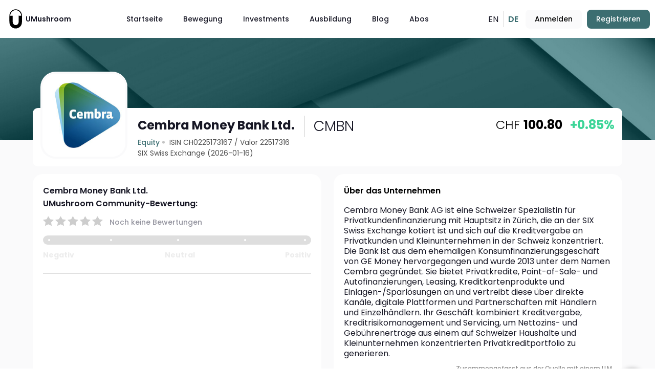

--- FILE ---
content_type: text/html; charset=UTF-8
request_url: https://umushroom.com/de/aktie/cmbn-cembra-money-bk
body_size: 17100
content:
 <!DOCTYPE html>
<html lang="en">
  <head>
    <base href="/" />
    <meta charset="utf-8" />
    <meta http-equiv="X-UA-Compatible" content="IE=edge" />
    <!-- <meta name="viewport" content="width=device-width,initial-scale=1.0, maximum-scale=1, user-scalable=0"> -->
    <meta name="viewport" content="width=device-width,initial-scale=1.0" />

    <!-- Cache metas -->
    <meta http-equiv="cache-control" content="no-cache" />
    <meta http-equiv="expires" content="0" />
    <meta http-equiv="pragma" content="no-cache" />
    <!-- Cache metas end -->

    <!-- Open Graph -->
    <meta property="og:type" content="website" />
    <meta name="pinterest-rich-pin" content="true" />
    <!-- <meta property="fb:app_id" content="" />
    <meta name="twitter:card" content="summary_large_image">
    <meta name="twitter:site" content="@" />
    <meta name="twitter:creator" content="@" /> -->

    <meta
      name="facebook-domain-verification"
      content="uk88cj5tjkaokgnce9x60qfxpxzmnd"
    />

    <!-- Font Awesome -->
    <style type="text/css">
      :root,
      :host {
        --fa-font-solid: normal 900 1em/1 "Font Awesome 6 Solid";
        --fa-font-regular: normal 400 1em/1 "Font Awesome 6 Regular";
        --fa-font-light: normal 300 1em/1 "Font Awesome 6 Light";
        --fa-font-thin: normal 100 1em/1 "Font Awesome 6 Thin";
        --fa-font-duotone: normal 900 1em/1 "Font Awesome 6 Duotone";
        --fa-font-sharp-solid: normal 900 1em/1 "Font Awesome 6 Sharp";
        --fa-font-sharp-regular: normal 400 1em/1 "Font Awesome 6 Sharp";
        --fa-font-sharp-light: normal 300 1em/1 "Font Awesome 6 Sharp";
        --fa-font-sharp-thin: normal 100 1em/1 "Font Awesome 6 Sharp";
        --fa-font-brands: normal 400 1em/1 "Font Awesome 6 Brands";
      }

      svg:not(:root).svg-inline--fa,
      svg:not(:host).svg-inline--fa {
        overflow: visible;
        box-sizing: content-box;
      }

      .svg-inline--fa {
        display: var(--fa-display, inline-block);
        height: 1em;
        overflow: visible;
        vertical-align: -0.125em;
      }
      .svg-inline--fa.fa-2xs {
        vertical-align: 0.1em;
      }
      .svg-inline--fa.fa-xs {
        vertical-align: 0em;
      }
      .svg-inline--fa.fa-sm {
        vertical-align: -0.0714285705em;
      }
      .svg-inline--fa.fa-lg {
        vertical-align: -0.2em;
      }
      .svg-inline--fa.fa-xl {
        vertical-align: -0.25em;
      }
      .svg-inline--fa.fa-2xl {
        vertical-align: -0.3125em;
      }
      .svg-inline--fa.fa-pull-left {
        margin-right: var(--fa-pull-margin, 0.3em);
        width: auto;
      }
      .svg-inline--fa.fa-pull-right {
        margin-left: var(--fa-pull-margin, 0.3em);
        width: auto;
      }
      .svg-inline--fa.fa-li {
        width: var(--fa-li-width, 2em);
        top: 0.25em;
      }
      .svg-inline--fa.fa-fw {
        width: var(--fa-fw-width, 1.25em);
      }

      .fa-layers svg.svg-inline--fa {
        bottom: 0;
        left: 0;
        margin: auto;
        position: absolute;
        right: 0;
        top: 0;
      }

      .fa-layers-counter,
      .fa-layers-text {
        display: inline-block;
        position: absolute;
        text-align: center;
      }

      .fa-layers {
        display: inline-block;
        height: 1em;
        position: relative;
        text-align: center;
        vertical-align: -0.125em;
        width: 1em;
      }
      .fa-layers svg.svg-inline--fa {
        -webkit-transform-origin: center center;
        transform-origin: center center;
      }

      .fa-layers-text {
        left: 50%;
        top: 50%;
        -webkit-transform: translate(-50%, -50%);
        transform: translate(-50%, -50%);
        -webkit-transform-origin: center center;
        transform-origin: center center;
      }

      .fa-layers-counter {
        background-color: var(--fa-counter-background-color, #ff253a);
        border-radius: var(--fa-counter-border-radius, 1em);
        box-sizing: border-box;
        color: var(--fa-inverse, #fff);
        line-height: var(--fa-counter-line-height, 1);
        max-width: var(--fa-counter-max-width, 5em);
        min-width: var(--fa-counter-min-width, 1.5em);
        overflow: hidden;
        padding: var(--fa-counter-padding, 0.25em 0.5em);
        right: var(--fa-right, 0);
        text-overflow: ellipsis;
        top: var(--fa-top, 0);
        -webkit-transform: scale(var(--fa-counter-scale, 0.25));
        transform: scale(var(--fa-counter-scale, 0.25));
        -webkit-transform-origin: top right;
        transform-origin: top right;
      }

      .fa-layers-bottom-right {
        bottom: var(--fa-bottom, 0);
        right: var(--fa-right, 0);
        top: auto;
        -webkit-transform: scale(var(--fa-layers-scale, 0.25));
        transform: scale(var(--fa-layers-scale, 0.25));
        -webkit-transform-origin: bottom right;
        transform-origin: bottom right;
      }

      .fa-layers-bottom-left {
        bottom: var(--fa-bottom, 0);
        left: var(--fa-left, 0);
        right: auto;
        top: auto;
        -webkit-transform: scale(var(--fa-layers-scale, 0.25));
        transform: scale(var(--fa-layers-scale, 0.25));
        -webkit-transform-origin: bottom left;
        transform-origin: bottom left;
      }

      .fa-layers-top-right {
        top: var(--fa-top, 0);
        right: var(--fa-right, 0);
        -webkit-transform: scale(var(--fa-layers-scale, 0.25));
        transform: scale(var(--fa-layers-scale, 0.25));
        -webkit-transform-origin: top right;
        transform-origin: top right;
      }

      .fa-layers-top-left {
        left: var(--fa-left, 0);
        right: auto;
        top: var(--fa-top, 0);
        -webkit-transform: scale(var(--fa-layers-scale, 0.25));
        transform: scale(var(--fa-layers-scale, 0.25));
        -webkit-transform-origin: top left;
        transform-origin: top left;
      }

      .fa-1x {
        font-size: 1em;
      }

      .fa-2x {
        font-size: 2em;
      }

      .fa-3x {
        font-size: 3em;
      }

      .fa-4x {
        font-size: 4em;
      }

      .fa-5x {
        font-size: 5em;
      }

      .fa-6x {
        font-size: 6em;
      }

      .fa-7x {
        font-size: 7em;
      }

      .fa-8x {
        font-size: 8em;
      }

      .fa-9x {
        font-size: 9em;
      }

      .fa-10x {
        font-size: 10em;
      }

      .fa-2xs {
        font-size: 0.625em;
        line-height: 0.1em;
        vertical-align: 0.225em;
      }

      .fa-xs {
        font-size: 0.75em;
        line-height: 0.0833333337em;
        vertical-align: 0.125em;
      }

      .fa-sm {
        font-size: 0.875em;
        line-height: 0.0714285718em;
        vertical-align: 0.0535714295em;
      }

      .fa-lg {
        font-size: 1.25em;
        line-height: 0.05em;
        vertical-align: -0.075em;
      }

      .fa-xl {
        font-size: 1.5em;
        line-height: 0.0416666682em;
        vertical-align: -0.125em;
      }

      .fa-2xl {
        font-size: 2em;
        line-height: 0.03125em;
        vertical-align: -0.1875em;
      }

      .fa-fw {
        text-align: center;
        width: 1.25em;
      }

      .fa-ul {
        list-style-type: none;
        margin-left: var(--fa-li-margin, 2.5em);
        padding-left: 0;
      }
      .fa-ul > li {
        position: relative;
      }

      .fa-li {
        left: calc(var(--fa-li-width, 2em) * -1);
        position: absolute;
        text-align: center;
        width: var(--fa-li-width, 2em);
        line-height: inherit;
      }

      .fa-border {
        border-color: var(--fa-border-color, #eee);
        border-radius: var(--fa-border-radius, 0.1em);
        border-style: var(--fa-border-style, solid);
        border-width: var(--fa-border-width, 0.08em);
        padding: var(--fa-border-padding, 0.2em 0.25em 0.15em);
      }

      .fa-pull-left {
        float: left;
        margin-right: var(--fa-pull-margin, 0.3em);
      }

      .fa-pull-right {
        float: right;
        margin-left: var(--fa-pull-margin, 0.3em);
      }

      .fa-beat {
        -webkit-animation-name: fa-beat;
        animation-name: fa-beat;
        -webkit-animation-delay: var(--fa-animation-delay, 0s);
        animation-delay: var(--fa-animation-delay, 0s);
        -webkit-animation-direction: var(--fa-animation-direction, normal);
        animation-direction: var(--fa-animation-direction, normal);
        -webkit-animation-duration: var(--fa-animation-duration, 1s);
        animation-duration: var(--fa-animation-duration, 1s);
        -webkit-animation-iteration-count: var(
          --fa-animation-iteration-count,
          infinite
        );
        animation-iteration-count: var(
          --fa-animation-iteration-count,
          infinite
        );
        -webkit-animation-timing-function: var(
          --fa-animation-timing,
          ease-in-out
        );
        animation-timing-function: var(--fa-animation-timing, ease-in-out);
      }

      .fa-bounce {
        -webkit-animation-name: fa-bounce;
        animation-name: fa-bounce;
        -webkit-animation-delay: var(--fa-animation-delay, 0s);
        animation-delay: var(--fa-animation-delay, 0s);
        -webkit-animation-direction: var(--fa-animation-direction, normal);
        animation-direction: var(--fa-animation-direction, normal);
        -webkit-animation-duration: var(--fa-animation-duration, 1s);
        animation-duration: var(--fa-animation-duration, 1s);
        -webkit-animation-iteration-count: var(
          --fa-animation-iteration-count,
          infinite
        );
        animation-iteration-count: var(
          --fa-animation-iteration-count,
          infinite
        );
        -webkit-animation-timing-function: var(
          --fa-animation-timing,
          cubic-bezier(0.28, 0.84, 0.42, 1)
        );
        animation-timing-function: var(
          --fa-animation-timing,
          cubic-bezier(0.28, 0.84, 0.42, 1)
        );
      }

      .fa-fade {
        -webkit-animation-name: fa-fade;
        animation-name: fa-fade;
        -webkit-animation-delay: var(--fa-animation-delay, 0s);
        animation-delay: var(--fa-animation-delay, 0s);
        -webkit-animation-direction: var(--fa-animation-direction, normal);
        animation-direction: var(--fa-animation-direction, normal);
        -webkit-animation-duration: var(--fa-animation-duration, 1s);
        animation-duration: var(--fa-animation-duration, 1s);
        -webkit-animation-iteration-count: var(
          --fa-animation-iteration-count,
          infinite
        );
        animation-iteration-count: var(
          --fa-animation-iteration-count,
          infinite
        );
        -webkit-animation-timing-function: var(
          --fa-animation-timing,
          cubic-bezier(0.4, 0, 0.6, 1)
        );
        animation-timing-function: var(
          --fa-animation-timing,
          cubic-bezier(0.4, 0, 0.6, 1)
        );
      }

      .fa-beat-fade {
        -webkit-animation-name: fa-beat-fade;
        animation-name: fa-beat-fade;
        -webkit-animation-delay: var(--fa-animation-delay, 0s);
        animation-delay: var(--fa-animation-delay, 0s);
        -webkit-animation-direction: var(--fa-animation-direction, normal);
        animation-direction: var(--fa-animation-direction, normal);
        -webkit-animation-duration: var(--fa-animation-duration, 1s);
        animation-duration: var(--fa-animation-duration, 1s);
        -webkit-animation-iteration-count: var(
          --fa-animation-iteration-count,
          infinite
        );
        animation-iteration-count: var(
          --fa-animation-iteration-count,
          infinite
        );
        -webkit-animation-timing-function: var(
          --fa-animation-timing,
          cubic-bezier(0.4, 0, 0.6, 1)
        );
        animation-timing-function: var(
          --fa-animation-timing,
          cubic-bezier(0.4, 0, 0.6, 1)
        );
      }

      .fa-flip {
        -webkit-animation-name: fa-flip;
        animation-name: fa-flip;
        -webkit-animation-delay: var(--fa-animation-delay, 0s);
        animation-delay: var(--fa-animation-delay, 0s);
        -webkit-animation-direction: var(--fa-animation-direction, normal);
        animation-direction: var(--fa-animation-direction, normal);
        -webkit-animation-duration: var(--fa-animation-duration, 1s);
        animation-duration: var(--fa-animation-duration, 1s);
        -webkit-animation-iteration-count: var(
          --fa-animation-iteration-count,
          infinite
        );
        animation-iteration-count: var(
          --fa-animation-iteration-count,
          infinite
        );
        -webkit-animation-timing-function: var(
          --fa-animation-timing,
          ease-in-out
        );
        animation-timing-function: var(--fa-animation-timing, ease-in-out);
      }

      .fa-shake {
        -webkit-animation-name: fa-shake;
        animation-name: fa-shake;
        -webkit-animation-delay: var(--fa-animation-delay, 0s);
        animation-delay: var(--fa-animation-delay, 0s);
        -webkit-animation-direction: var(--fa-animation-direction, normal);
        animation-direction: var(--fa-animation-direction, normal);
        -webkit-animation-duration: var(--fa-animation-duration, 1s);
        animation-duration: var(--fa-animation-duration, 1s);
        -webkit-animation-iteration-count: var(
          --fa-animation-iteration-count,
          infinite
        );
        animation-iteration-count: var(
          --fa-animation-iteration-count,
          infinite
        );
        -webkit-animation-timing-function: var(--fa-animation-timing, linear);
        animation-timing-function: var(--fa-animation-timing, linear);
      }

      .fa-spin {
        -webkit-animation-name: fa-spin;
        animation-name: fa-spin;
        -webkit-animation-delay: var(--fa-animation-delay, 0s);
        animation-delay: var(--fa-animation-delay, 0s);
        -webkit-animation-direction: var(--fa-animation-direction, normal);
        animation-direction: var(--fa-animation-direction, normal);
        -webkit-animation-duration: var(--fa-animation-duration, 2s);
        animation-duration: var(--fa-animation-duration, 2s);
        -webkit-animation-iteration-count: var(
          --fa-animation-iteration-count,
          infinite
        );
        animation-iteration-count: var(
          --fa-animation-iteration-count,
          infinite
        );
        -webkit-animation-timing-function: var(--fa-animation-timing, linear);
        animation-timing-function: var(--fa-animation-timing, linear);
      }

      .fa-spin-reverse {
        --fa-animation-direction: reverse;
      }

      .fa-pulse,
      .fa-spin-pulse {
        -webkit-animation-name: fa-spin;
        animation-name: fa-spin;
        -webkit-animation-direction: var(--fa-animation-direction, normal);
        animation-direction: var(--fa-animation-direction, normal);
        -webkit-animation-duration: var(--fa-animation-duration, 1s);
        animation-duration: var(--fa-animation-duration, 1s);
        -webkit-animation-iteration-count: var(
          --fa-animation-iteration-count,
          infinite
        );
        animation-iteration-count: var(
          --fa-animation-iteration-count,
          infinite
        );
        -webkit-animation-timing-function: var(--fa-animation-timing, steps(8));
        animation-timing-function: var(--fa-animation-timing, steps(8));
      }

      @media (prefers-reduced-motion: reduce) {
        .fa-beat,
        .fa-bounce,
        .fa-fade,
        .fa-beat-fade,
        .fa-flip,
        .fa-pulse,
        .fa-shake,
        .fa-spin,
        .fa-spin-pulse {
          -webkit-animation-delay: -1ms;
          animation-delay: -1ms;
          -webkit-animation-duration: 1ms;
          animation-duration: 1ms;
          -webkit-animation-iteration-count: 1;
          animation-iteration-count: 1;
          -webkit-transition-delay: 0s;
          transition-delay: 0s;
          -webkit-transition-duration: 0s;
          transition-duration: 0s;
        }
      }
      @-webkit-keyframes fa-beat {
        0%,
        90% {
          -webkit-transform: scale(1);
          transform: scale(1);
        }
        45% {
          -webkit-transform: scale(var(--fa-beat-scale, 1.25));
          transform: scale(var(--fa-beat-scale, 1.25));
        }
      }
      @keyframes fa-beat {
        0%,
        90% {
          -webkit-transform: scale(1);
          transform: scale(1);
        }
        45% {
          -webkit-transform: scale(var(--fa-beat-scale, 1.25));
          transform: scale(var(--fa-beat-scale, 1.25));
        }
      }
      @-webkit-keyframes fa-bounce {
        0% {
          -webkit-transform: scale(1, 1) translateY(0);
          transform: scale(1, 1) translateY(0);
        }
        10% {
          -webkit-transform: scale(
              var(--fa-bounce-start-scale-x, 1.1),
              var(--fa-bounce-start-scale-y, 0.9)
            )
            translateY(0);
          transform: scale(
              var(--fa-bounce-start-scale-x, 1.1),
              var(--fa-bounce-start-scale-y, 0.9)
            )
            translateY(0);
        }
        30% {
          -webkit-transform: scale(
              var(--fa-bounce-jump-scale-x, 0.9),
              var(--fa-bounce-jump-scale-y, 1.1)
            )
            translateY(var(--fa-bounce-height, -0.5em));
          transform: scale(
              var(--fa-bounce-jump-scale-x, 0.9),
              var(--fa-bounce-jump-scale-y, 1.1)
            )
            translateY(var(--fa-bounce-height, -0.5em));
        }
        50% {
          -webkit-transform: scale(
              var(--fa-bounce-land-scale-x, 1.05),
              var(--fa-bounce-land-scale-y, 0.95)
            )
            translateY(0);
          transform: scale(
              var(--fa-bounce-land-scale-x, 1.05),
              var(--fa-bounce-land-scale-y, 0.95)
            )
            translateY(0);
        }
        57% {
          -webkit-transform: scale(1, 1)
            translateY(var(--fa-bounce-rebound, -0.125em));
          transform: scale(1, 1) translateY(var(--fa-bounce-rebound, -0.125em));
        }
        64% {
          -webkit-transform: scale(1, 1) translateY(0);
          transform: scale(1, 1) translateY(0);
        }
        100% {
          -webkit-transform: scale(1, 1) translateY(0);
          transform: scale(1, 1) translateY(0);
        }
      }
      @keyframes fa-bounce {
        0% {
          -webkit-transform: scale(1, 1) translateY(0);
          transform: scale(1, 1) translateY(0);
        }
        10% {
          -webkit-transform: scale(
              var(--fa-bounce-start-scale-x, 1.1),
              var(--fa-bounce-start-scale-y, 0.9)
            )
            translateY(0);
          transform: scale(
              var(--fa-bounce-start-scale-x, 1.1),
              var(--fa-bounce-start-scale-y, 0.9)
            )
            translateY(0);
        }
        30% {
          -webkit-transform: scale(
              var(--fa-bounce-jump-scale-x, 0.9),
              var(--fa-bounce-jump-scale-y, 1.1)
            )
            translateY(var(--fa-bounce-height, -0.5em));
          transform: scale(
              var(--fa-bounce-jump-scale-x, 0.9),
              var(--fa-bounce-jump-scale-y, 1.1)
            )
            translateY(var(--fa-bounce-height, -0.5em));
        }
        50% {
          -webkit-transform: scale(
              var(--fa-bounce-land-scale-x, 1.05),
              var(--fa-bounce-land-scale-y, 0.95)
            )
            translateY(0);
          transform: scale(
              var(--fa-bounce-land-scale-x, 1.05),
              var(--fa-bounce-land-scale-y, 0.95)
            )
            translateY(0);
        }
        57% {
          -webkit-transform: scale(1, 1)
            translateY(var(--fa-bounce-rebound, -0.125em));
          transform: scale(1, 1) translateY(var(--fa-bounce-rebound, -0.125em));
        }
        64% {
          -webkit-transform: scale(1, 1) translateY(0);
          transform: scale(1, 1) translateY(0);
        }
        100% {
          -webkit-transform: scale(1, 1) translateY(0);
          transform: scale(1, 1) translateY(0);
        }
      }
      @-webkit-keyframes fa-fade {
        50% {
          opacity: var(--fa-fade-opacity, 0.4);
        }
      }
      @keyframes fa-fade {
        50% {
          opacity: var(--fa-fade-opacity, 0.4);
        }
      }
      @-webkit-keyframes fa-beat-fade {
        0%,
        100% {
          opacity: var(--fa-beat-fade-opacity, 0.4);
          -webkit-transform: scale(1);
          transform: scale(1);
        }
        50% {
          opacity: 1;
          -webkit-transform: scale(var(--fa-beat-fade-scale, 1.125));
          transform: scale(var(--fa-beat-fade-scale, 1.125));
        }
      }
      @keyframes fa-beat-fade {
        0%,
        100% {
          opacity: var(--fa-beat-fade-opacity, 0.4);
          -webkit-transform: scale(1);
          transform: scale(1);
        }
        50% {
          opacity: 1;
          -webkit-transform: scale(var(--fa-beat-fade-scale, 1.125));
          transform: scale(var(--fa-beat-fade-scale, 1.125));
        }
      }
      @-webkit-keyframes fa-flip {
        50% {
          -webkit-transform: rotate3d(
            var(--fa-flip-x, 0),
            var(--fa-flip-y, 1),
            var(--fa-flip-z, 0),
            var(--fa-flip-angle, -180deg)
          );
          transform: rotate3d(
            var(--fa-flip-x, 0),
            var(--fa-flip-y, 1),
            var(--fa-flip-z, 0),
            var(--fa-flip-angle, -180deg)
          );
        }
      }
      @keyframes fa-flip {
        50% {
          -webkit-transform: rotate3d(
            var(--fa-flip-x, 0),
            var(--fa-flip-y, 1),
            var(--fa-flip-z, 0),
            var(--fa-flip-angle, -180deg)
          );
          transform: rotate3d(
            var(--fa-flip-x, 0),
            var(--fa-flip-y, 1),
            var(--fa-flip-z, 0),
            var(--fa-flip-angle, -180deg)
          );
        }
      }
      @-webkit-keyframes fa-shake {
        0% {
          -webkit-transform: rotate(-15deg);
          transform: rotate(-15deg);
        }
        4% {
          -webkit-transform: rotate(15deg);
          transform: rotate(15deg);
        }
        8%,
        24% {
          -webkit-transform: rotate(-18deg);
          transform: rotate(-18deg);
        }
        12%,
        28% {
          -webkit-transform: rotate(18deg);
          transform: rotate(18deg);
        }
        16% {
          -webkit-transform: rotate(-22deg);
          transform: rotate(-22deg);
        }
        20% {
          -webkit-transform: rotate(22deg);
          transform: rotate(22deg);
        }
        32% {
          -webkit-transform: rotate(-12deg);
          transform: rotate(-12deg);
        }
        36% {
          -webkit-transform: rotate(12deg);
          transform: rotate(12deg);
        }
        40%,
        100% {
          -webkit-transform: rotate(0deg);
          transform: rotate(0deg);
        }
      }
      @keyframes fa-shake {
        0% {
          -webkit-transform: rotate(-15deg);
          transform: rotate(-15deg);
        }
        4% {
          -webkit-transform: rotate(15deg);
          transform: rotate(15deg);
        }
        8%,
        24% {
          -webkit-transform: rotate(-18deg);
          transform: rotate(-18deg);
        }
        12%,
        28% {
          -webkit-transform: rotate(18deg);
          transform: rotate(18deg);
        }
        16% {
          -webkit-transform: rotate(-22deg);
          transform: rotate(-22deg);
        }
        20% {
          -webkit-transform: rotate(22deg);
          transform: rotate(22deg);
        }
        32% {
          -webkit-transform: rotate(-12deg);
          transform: rotate(-12deg);
        }
        36% {
          -webkit-transform: rotate(12deg);
          transform: rotate(12deg);
        }
        40%,
        100% {
          -webkit-transform: rotate(0deg);
          transform: rotate(0deg);
        }
      }
      @-webkit-keyframes fa-spin {
        0% {
          -webkit-transform: rotate(0deg);
          transform: rotate(0deg);
        }
        100% {
          -webkit-transform: rotate(360deg);
          transform: rotate(360deg);
        }
      }
      @keyframes fa-spin {
        0% {
          -webkit-transform: rotate(0deg);
          transform: rotate(0deg);
        }
        100% {
          -webkit-transform: rotate(360deg);
          transform: rotate(360deg);
        }
      }
      .fa-rotate-90 {
        -webkit-transform: rotate(90deg);
        transform: rotate(90deg);
      }

      .fa-rotate-180 {
        -webkit-transform: rotate(180deg);
        transform: rotate(180deg);
      }

      .fa-rotate-270 {
        -webkit-transform: rotate(270deg);
        transform: rotate(270deg);
      }

      .fa-flip-horizontal {
        -webkit-transform: scale(-1, 1);
        transform: scale(-1, 1);
      }

      .fa-flip-vertical {
        -webkit-transform: scale(1, -1);
        transform: scale(1, -1);
      }

      .fa-flip-both,
      .fa-flip-horizontal.fa-flip-vertical {
        -webkit-transform: scale(-1, -1);
        transform: scale(-1, -1);
      }

      .fa-rotate-by {
        -webkit-transform: rotate(var(--fa-rotate-angle, none));
        transform: rotate(var(--fa-rotate-angle, none));
      }

      .fa-stack {
        display: inline-block;
        vertical-align: middle;
        height: 2em;
        position: relative;
        width: 2.5em;
      }

      .fa-stack-1x,
      .fa-stack-2x {
        bottom: 0;
        left: 0;
        margin: auto;
        position: absolute;
        right: 0;
        top: 0;
        z-index: var(--fa-stack-z-index, auto);
      }

      .svg-inline--fa.fa-stack-1x {
        height: 1em;
        width: 1.25em;
      }
      .svg-inline--fa.fa-stack-2x {
        height: 2em;
        width: 2.5em;
      }

      .fa-inverse {
        color: var(--fa-inverse, #fff);
      }

      .sr-only,
      .fa-sr-only {
        position: absolute;
        width: 1px;
        height: 1px;
        padding: 0;
        margin: -1px;
        overflow: hidden;
        clip: rect(0, 0, 0, 0);
        white-space: nowrap;
        border-width: 0;
      }

      .sr-only-focusable:not(:focus),
      .fa-sr-only-focusable:not(:focus) {
        position: absolute;
        width: 1px;
        height: 1px;
        padding: 0;
        margin: -1px;
        overflow: hidden;
        clip: rect(0, 0, 0, 0);
        white-space: nowrap;
        border-width: 0;
      }

      .svg-inline--fa .fa-primary {
        fill: var(--fa-primary-color, currentColor);
        opacity: var(--fa-primary-opacity, 1);
      }

      .svg-inline--fa .fa-secondary {
        fill: var(--fa-secondary-color, currentColor);
        opacity: var(--fa-secondary-opacity, 0.4);
      }

      .svg-inline--fa.fa-swap-opacity .fa-primary {
        opacity: var(--fa-secondary-opacity, 0.4);
      }

      .svg-inline--fa.fa-swap-opacity .fa-secondary {
        opacity: var(--fa-primary-opacity, 1);
      }

      .svg-inline--fa mask .fa-primary,
      .svg-inline--fa mask .fa-secondary {
        fill: black;
      }

      .fad.fa-inverse,
      .fa-duotone.fa-inverse {
        color: var(--fa-inverse, #fff);
      }
    </style>
    <style>
      @media (max-width: 767px) {
        .item-holder {
          flex: 0 0 100% !important;
        }
      }

      .article-body {
        white-space: normal !important;
      }
    </style>
    <link
      rel="stylesheet"
      href="https://cdnjs.cloudflare.com/ajax/libs/font-awesome/6.0.0-beta3/css/all.min.css"
      integrity="sha512-Fo3rlrZj/k7ujTnHg4CGR2D7kSs0v4LLanw2qksYuRlEzO+tcaEPQogQ0KaoGN26/zrn20ImR1DfuLWnOo7aBA=="
      crossorigin="anonymous"
      referrerpolicy="no-referrer"
    />

    <!-- Material Icon Theme Icons -->
    <link
      rel="stylesheet"
      href="https://fonts.googleapis.com/css2?family=Material+Symbols+Outlined:opsz,wght,FILL,GRAD@24,400,0,0"
    />
    <link
      rel="stylesheet"
      href="https://fonts.googleapis.com/css2?family=Material+Symbols+Outlined:opsz,wght,FILL,GRAD@20..48,100..700,0..1,-50..200"
    />

    <!-- Icons -->
    <link
      rel="apple-touch-icon"
      sizes="180x180"
      href="https://cdn.umushroom.com/static/favicons/apple-touch-icon.png"
    />
    <link
      rel="icon"
      type="image/png"
      sizes="32x32"
      href="https://cdn.umushroom.com/static/favicons/favicon-32x32.png"
    />
    <link
      rel="icon"
      type="image/png"
      sizes="16x16"
      href="https://cdn.umushroom.com/static/favicons/favicon-16x16.png"
    />
    <link
      rel="manifest"
      href="https://cdn.umushroom.com/static/favicons/site.webmanifest"
    />
    <link
      rel="mask-icon"
      href="https://cdn.umushroom.com/static/favicons/safari-pinned-tab.svg"
      color="#3c6e71"
    />
    <link
      rel="shortcut icon"
      href="https://cdn.umushroom.com/static/favicons/favicon.ico"
    />
    <meta name="msapplication-TileColor" content="#3c6e71" />
    <meta
      name="msapplication-config"
      content="https://cdn.umushroom.com/static/favicons/browserconfig.xml"
    />
    <meta name="theme-color" content="#3c6e71" />

    <!-- GetResponse Analytics -->

    <!-- End GetResponse Analytics -->
    <title>Cembra Money Bank Ltd. | CH0225173167 | 22517316 | UMushroom</title>

    <link rel="stylesheet" type="text/css" href="/assets/index-ZgLVDcM0.css" />
    <style type="text/css">
      .g-btn-wrapper[data-v-5e610566] {
        display: inline-block;
      }
    </style>
    <meta
      name="description"
      content="Cembra Money Bank AG ist eine Schweizer Spezialistin für Privatkundenfinanzierung mit Hauptsitz in Zürich, die an der SIX Swiss Exchange kotiert ist und si......"
    />
    <meta
      http-equiv=""
      name="meta"
      content="Cembra Money Bank Ltd. | CH0225173167 | 22517316"
      property="og:title"
    />
    <meta
      property="twitter:title"
      name="meta"
      content="Cembra Money Bank Ltd. | CH0225173167 | 22517316"
    />
    <meta
      name="meta"
      content="Cembra Money Bank AG ist eine Schweizer Spezialistin für Privatkundenfinanzierung mit Hauptsitz in Zürich, die an der SIX Swiss Exchange kotiert ist und si......"
      property="og:description"
    />
    <meta
      name="meta"
      content="https://umushroom.com/de/aktie/cmbn-cembra-money-bk"
      property="og:url"
    />
    <meta
      property="og:image"
      name="meta"
      content="https://cdn.umushroom.com/media/651ee07f9bf70.png"
    />
    <meta
      property="twitter:image"
      name="meta"
      content="https://cdn.umushroom.com/media/651ee07f9bf70.png"
    />
    <link
      rel="alternate"
      hreflang="x-default"
      href="https://umushroom.com/de/aktie/cmbn-cembra-money-bk"
    />
    <script async="" src="https://www.googletagmanager.com/gtm.js?id=GTM-5S36X83"></script>
    
    <link rel="alternate" hreflang="en" href="https://umushroom.com/en/equity/cmbn-cembra-money-bk" />
    
    
    <link rel="alternate" hreflang="de" href="https://umushroom.com/de/aktie/cmbn-cembra-money-bk" />
    
    
    <script type="application/ld+json">
        {
        "@context": "https://schema.org",
        "@type": "Article",
        "headline": "Cembra Money Bank Ltd. | CH0225173167 | 22517316",
        "image": [
            ""
        ],
        "datePublished": "",
        "dateModified": "",
        "author": [{
            "@type": "Person",
            "name": ""
            },{
            "@type": "Organization",
            "name": ""
        }]
        }
    </script>
    
    
    <link rel="canonical" href="https://umushroom.com/de/aktie/cmbn-cembra-money-bk">
    <style id="googleidentityservice_button_styles">
      .qJTHM {
        -webkit-user-select: none;
        user-select: none;
        color: #202124;
        direction: ltr;
        -webkit-touch-callout: none;
        font-family: "Roboto-Regular", arial, sans-serif;
        -webkit-font-smoothing: antialiased;
        font-weight: 400;
        margin: 0;
        overflow: hidden;
        -webkit-text-size-adjust: 100%;
      }
      .ynRLnc {
        left: -9999px;
        position: absolute;
        top: -9999px;
      }
      .L6cTce {
        display: none;
      }
      .bltWBb {
        word-break: break-all;
      }
      .hSRGPd {
        color: #1a73e8;
        cursor: pointer;
        font-weight: 500;
        text-decoration: none;
      }
      .Bz112c-W3lGp {
        height: 16px;
        width: 16px;
      }
      .Bz112c-E3DyYd {
        height: 20px;
        width: 20px;
      }
      .Bz112c-r9oPif {
        height: 24px;
        width: 24px;
      }
      .Bz112c-uaxL4e {
        -webkit-border-radius: 10px;
        border-radius: 10px;
      }
      .LgbsSe-Bz112c {
        display: block;
      }
      .S9gUrf-YoZ4jf,
      .S9gUrf-YoZ4jf * {
        border: none;
        margin: 0;
        padding: 0;
      }
      .fFW7wc-ibnC6b > .aZ2wEe > div {
        border-color: #4285f4;
      }
      .P1ekSe-ZMv3u > div:nth-child(1) {
        background-color: #1a73e8 !important;
      }
      .P1ekSe-ZMv3u > div:nth-child(2),
      .P1ekSe-ZMv3u > div:nth-child(3) {
        background-image: linear-gradient(
            to right,
            rgba(255, 255, 255, 0.7),
            rgba(255, 255, 255, 0.7)
          ),
          linear-gradient(to right, #1a73e8, #1a73e8) !important;
      }
      .haAclf {
        display: inline-block;
      }
      .nsm7Bb-HzV7m-LgbsSe {
        -webkit-border-radius: 4px;
        border-radius: 4px;
        -webkit-box-sizing: border-box;
        box-sizing: border-box;
        -webkit-transition: background-color 0.218s, border-color 0.218s;
        transition: background-color 0.218s, border-color 0.218s;
        -webkit-user-select: none;
        user-select: none;
        -webkit-appearance: none;
        appearance: none;
        background-color: #fff;
        background-image: none;
        border: 1px solid #dadce0;
        color: #3c4043;
        cursor: pointer;
        font-family: "Google Sans", arial, sans-serif;
        font-size: 14px;
        height: 40px;
        letter-spacing: 0.25px;
        outline: none;
        overflow: hidden;
        padding: 0 12px;
        position: relative;
        text-align: center;
        vertical-align: middle;
        white-space: nowrap;
        width: auto;
      }
      @media screen and (-ms-high-contrast: active) {
        .nsm7Bb-HzV7m-LgbsSe {
          border: 2px solid windowText;
          color: windowText;
        }
      }
      .nsm7Bb-HzV7m-LgbsSe.pSzOP-SxQuSe {
        font-size: 14px;
        height: 32px;
        letter-spacing: 0.25px;
        padding: 0 10px;
      }
      .nsm7Bb-HzV7m-LgbsSe.purZT-SxQuSe {
        font-size: 11px;
        height: 20px;
        letter-spacing: 0.3px;
        padding: 0 8px;
      }
      .nsm7Bb-HzV7m-LgbsSe.Bz112c-LgbsSe {
        padding: 0;
        width: 40px;
      }
      .nsm7Bb-HzV7m-LgbsSe.Bz112c-LgbsSe.pSzOP-SxQuSe {
        width: 32px;
      }
      .nsm7Bb-HzV7m-LgbsSe.Bz112c-LgbsSe.purZT-SxQuSe {
        width: 20px;
      }
      .nsm7Bb-HzV7m-LgbsSe.JGcpL-RbRzK {
        -webkit-border-radius: 20px;
        border-radius: 20px;
      }
      .nsm7Bb-HzV7m-LgbsSe.JGcpL-RbRzK.pSzOP-SxQuSe {
        -webkit-border-radius: 16px;
        border-radius: 16px;
      }
      .nsm7Bb-HzV7m-LgbsSe.JGcpL-RbRzK.purZT-SxQuSe {
        -webkit-border-radius: 10px;
        border-radius: 10px;
      }
      .nsm7Bb-HzV7m-LgbsSe.MFS4be-Ia7Qfc {
        border: none;
        color: #fff;
      }
      .nsm7Bb-HzV7m-LgbsSe.MFS4be-v3pZbf-Ia7Qfc {
        background-color: #1a73e8;
      }
      .nsm7Bb-HzV7m-LgbsSe.MFS4be-JaPV2b-Ia7Qfc {
        background-color: #202124;
        color: #e8eaed;
      }
      .nsm7Bb-HzV7m-LgbsSe .nsm7Bb-HzV7m-LgbsSe-Bz112c {
        height: 18px;
        margin-right: 8px;
        min-width: 18px;
        width: 18px;
      }
      .nsm7Bb-HzV7m-LgbsSe.pSzOP-SxQuSe .nsm7Bb-HzV7m-LgbsSe-Bz112c {
        height: 14px;
        min-width: 14px;
        width: 14px;
      }
      .nsm7Bb-HzV7m-LgbsSe.purZT-SxQuSe .nsm7Bb-HzV7m-LgbsSe-Bz112c {
        height: 10px;
        min-width: 10px;
        width: 10px;
      }
      .nsm7Bb-HzV7m-LgbsSe.jVeSEe .nsm7Bb-HzV7m-LgbsSe-Bz112c {
        margin-left: 8px;
        margin-right: -4px;
      }
      .nsm7Bb-HzV7m-LgbsSe.Bz112c-LgbsSe .nsm7Bb-HzV7m-LgbsSe-Bz112c {
        margin: 0;
        padding: 10px;
      }
      .nsm7Bb-HzV7m-LgbsSe.Bz112c-LgbsSe.pSzOP-SxQuSe
        .nsm7Bb-HzV7m-LgbsSe-Bz112c {
        padding: 8px;
      }
      .nsm7Bb-HzV7m-LgbsSe.Bz112c-LgbsSe.purZT-SxQuSe
        .nsm7Bb-HzV7m-LgbsSe-Bz112c {
        padding: 4px;
      }
      .nsm7Bb-HzV7m-LgbsSe .nsm7Bb-HzV7m-LgbsSe-Bz112c-haAclf {
        -webkit-border-top-left-radius: 3px;
        border-top-left-radius: 3px;
        -webkit-border-bottom-left-radius: 3px;
        border-bottom-left-radius: 3px;
        display: -webkit-box;
        display: -webkit-flex;
        display: flex;
        justify-content: center;
        -webkit-align-items: center;
        align-items: center;
        background-color: #fff;
        height: 36px;
        margin-left: -10px;
        margin-right: 12px;
        min-width: 36px;
        width: 36px;
      }
      .nsm7Bb-HzV7m-LgbsSe
        .nsm7Bb-HzV7m-LgbsSe-Bz112c-haAclf
        .nsm7Bb-HzV7m-LgbsSe-Bz112c,
      .nsm7Bb-HzV7m-LgbsSe.Bz112c-LgbsSe
        .nsm7Bb-HzV7m-LgbsSe-Bz112c-haAclf
        .nsm7Bb-HzV7m-LgbsSe-Bz112c {
        margin: 0;
        padding: 0;
      }
      .nsm7Bb-HzV7m-LgbsSe.pSzOP-SxQuSe .nsm7Bb-HzV7m-LgbsSe-Bz112c-haAclf {
        height: 28px;
        margin-left: -8px;
        margin-right: 10px;
        min-width: 28px;
        width: 28px;
      }
      .nsm7Bb-HzV7m-LgbsSe.purZT-SxQuSe .nsm7Bb-HzV7m-LgbsSe-Bz112c-haAclf {
        height: 16px;
        margin-left: -6px;
        margin-right: 8px;
        min-width: 16px;
        width: 16px;
      }
      .nsm7Bb-HzV7m-LgbsSe.Bz112c-LgbsSe .nsm7Bb-HzV7m-LgbsSe-Bz112c-haAclf {
        -webkit-border-radius: 3px;
        border-radius: 3px;
        margin-left: 2px;
        margin-right: 0;
        padding: 0;
      }
      .nsm7Bb-HzV7m-LgbsSe.JGcpL-RbRzK .nsm7Bb-HzV7m-LgbsSe-Bz112c-haAclf {
        -webkit-border-radius: 18px;
        border-radius: 18px;
      }
      .nsm7Bb-HzV7m-LgbsSe.pSzOP-SxQuSe.JGcpL-RbRzK
        .nsm7Bb-HzV7m-LgbsSe-Bz112c-haAclf {
        -webkit-border-radius: 14px;
        border-radius: 14px;
      }
      .nsm7Bb-HzV7m-LgbsSe.purZT-SxQuSe.JGcpL-RbRzK
        .nsm7Bb-HzV7m-LgbsSe-Bz112c-haAclf {
        -webkit-border-radius: 8px;
        border-radius: 8px;
      }
      .nsm7Bb-HzV7m-LgbsSe .nsm7Bb-HzV7m-LgbsSe-bN97Pc-sM5MNb {
        display: -webkit-box;
        display: -webkit-flex;
        display: flex;
        -webkit-align-items: center;
        align-items: center;
        -webkit-flex-direction: row;
        flex-direction: row;
        justify-content: space-between;
        -webkit-flex-wrap: nowrap;
        flex-wrap: nowrap;
        height: 100%;
        position: relative;
        width: 100%;
      }
      .nsm7Bb-HzV7m-LgbsSe .oXtfBe-l4eHX {
        justify-content: center;
      }
      .nsm7Bb-HzV7m-LgbsSe .nsm7Bb-HzV7m-LgbsSe-BPrWId {
        -webkit-flex-grow: 1;
        flex-grow: 1;
        font-family: "Google Sans", arial, sans-serif;
        font-weight: 500;
        overflow: hidden;
        text-overflow: ellipsis;
        vertical-align: top;
      }
      .nsm7Bb-HzV7m-LgbsSe.purZT-SxQuSe .nsm7Bb-HzV7m-LgbsSe-BPrWId {
        font-weight: 300;
      }
      .nsm7Bb-HzV7m-LgbsSe .oXtfBe-l4eHX .nsm7Bb-HzV7m-LgbsSe-BPrWId {
        -webkit-flex-grow: 0;
        flex-grow: 0;
      }
      .nsm7Bb-HzV7m-LgbsSe .nsm7Bb-HzV7m-LgbsSe-MJoBVe {
        -webkit-transition: background-color 0.218s;
        transition: background-color 0.218s;
        bottom: 0;
        left: 0;
        position: absolute;
        right: 0;
        top: 0;
      }
      .nsm7Bb-HzV7m-LgbsSe:hover,
      .nsm7Bb-HzV7m-LgbsSe:focus {
        -webkit-box-shadow: none;
        box-shadow: none;
        border-color: #d2e3fc;
        outline: none;
      }
      .nsm7Bb-HzV7m-LgbsSe:hover .nsm7Bb-HzV7m-LgbsSe-MJoBVe,
      .nsm7Bb-HzV7m-LgbsSe:focus .nsm7Bb-HzV7m-LgbsSe-MJoBVe {
        background: rgba(66, 133, 244, 0.04);
      }
      .nsm7Bb-HzV7m-LgbsSe:active .nsm7Bb-HzV7m-LgbsSe-MJoBVe {
        background: rgba(66, 133, 244, 0.1);
      }
      .nsm7Bb-HzV7m-LgbsSe.MFS4be-Ia7Qfc:hover .nsm7Bb-HzV7m-LgbsSe-MJoBVe,
      .nsm7Bb-HzV7m-LgbsSe.MFS4be-Ia7Qfc:focus .nsm7Bb-HzV7m-LgbsSe-MJoBVe {
        background: rgba(255, 255, 255, 0.24);
      }
      .nsm7Bb-HzV7m-LgbsSe.MFS4be-Ia7Qfc:active .nsm7Bb-HzV7m-LgbsSe-MJoBVe {
        background: rgba(255, 255, 255, 0.32);
      }
      .nsm7Bb-HzV7m-LgbsSe .n1UuX-DkfjY {
        -webkit-border-radius: 50%;
        border-radius: 50%;
        display: -webkit-box;
        display: -webkit-flex;
        display: flex;
        height: 20px;
        margin-left: -4px;
        margin-right: 8px;
        min-width: 20px;
        width: 20px;
      }
      .nsm7Bb-HzV7m-LgbsSe.jVeSEe .nsm7Bb-HzV7m-LgbsSe-BPrWId {
        font-family: "Roboto";
        font-size: 12px;
        text-align: left;
      }
      .nsm7Bb-HzV7m-LgbsSe.jVeSEe .nsm7Bb-HzV7m-LgbsSe-BPrWId .ssJRIf,
      .nsm7Bb-HzV7m-LgbsSe.jVeSEe .nsm7Bb-HzV7m-LgbsSe-BPrWId .K4efff .fmcmS {
        overflow: hidden;
        text-overflow: ellipsis;
      }
      .nsm7Bb-HzV7m-LgbsSe.jVeSEe .nsm7Bb-HzV7m-LgbsSe-BPrWId .K4efff {
        display: -webkit-box;
        display: -webkit-flex;
        display: flex;
        -webkit-align-items: center;
        align-items: center;
        color: #5f6368;
        fill: #5f6368;
        font-size: 11px;
        font-weight: 400;
      }
      .nsm7Bb-HzV7m-LgbsSe.jVeSEe.MFS4be-Ia7Qfc
        .nsm7Bb-HzV7m-LgbsSe-BPrWId
        .K4efff {
        color: #e8eaed;
        fill: #e8eaed;
      }
      .nsm7Bb-HzV7m-LgbsSe.jVeSEe .nsm7Bb-HzV7m-LgbsSe-BPrWId .K4efff .Bz112c {
        height: 18px;
        margin: -3px -3px -3px 2px;
        min-width: 18px;
        width: 18px;
      }
      .nsm7Bb-HzV7m-LgbsSe.jVeSEe .nsm7Bb-HzV7m-LgbsSe-Bz112c-haAclf {
        -webkit-border-top-left-radius: 0;
        border-top-left-radius: 0;
        -webkit-border-bottom-left-radius: 0;
        border-bottom-left-radius: 0;
        -webkit-border-top-right-radius: 3px;
        border-top-right-radius: 3px;
        -webkit-border-bottom-right-radius: 3px;
        border-bottom-right-radius: 3px;
        margin-left: 12px;
        margin-right: -10px;
      }
      .nsm7Bb-HzV7m-LgbsSe.jVeSEe.JGcpL-RbRzK
        .nsm7Bb-HzV7m-LgbsSe-Bz112c-haAclf {
        -webkit-border-radius: 18px;
        border-radius: 18px;
      }
      .L5Fo6c-sM5MNb {
        border: 0;
        display: block;
        left: 0;
        position: relative;
        top: 0;
      }
      .L5Fo6c-bF1uUb {
        -webkit-border-radius: 4px;
        border-radius: 4px;
        bottom: 0;
        cursor: pointer;
        left: 0;
        position: absolute;
        right: 0;
        top: 0;
      }
      .L5Fo6c-bF1uUb:focus {
        border: none;
        outline: none;
      }
    </style>
    <link
      id="googleidentityservice"
      type="text/css"
      media="all"
      rel="stylesheet"
      href="https://accounts.google.com/gsi/style"
    />
    <link rel="stylesheet" type="text/css" href="/assets/AddInstrumentToPanel-0Jm3N-IO.css" />
    <link rel="stylesheet" type="text/css" href="/assets/LightBox-CPU824rH.css" />
    <link rel="stylesheet" type="text/css" href="/assets/ReviewBox-HKF9Rx9M.css" />
    <link rel="stylesheet" type="text/css" href="/assets/ReviewsBox-DxwbXY-2.css" />
    <link rel="stylesheet" type="text/css" href="/assets/Item-TTTGZsIR.css" />
    <link rel="stylesheet" type="text/css" href="/assets/FlagInfo-CGxl0p7S.css" />
    <link rel="stylesheet" type="text/css" href="/assets/EditMedia-DcyaRKCt.css" />
    <link rel="stylesheet" type="text/css" href="/assets/Instrument-C-DBvnwp.css" />
    <link rel="stylesheet" type="text/css" href="/assets/Article-FtipbxHi.css" />
    <link rel="stylesheet" type="text/css" href="/assets/Portfolio-BtwxVVrP.css" />
    <link rel="stylesheet" type="text/css" href="/assets/ArticleListItem-B9YshT-g.css" />
    <link rel="stylesheet" type="text/css" href="/assets/Lexicon-Dc1rJOWX.css" />
    <link rel="stylesheet" type="text/css" href="/assets/Contest-lvDoNAPT.css" />

    <meta
      rel="x-prerender-render-id"
      content="aec9bd4e-054d-4990-9041-066ffbeb8893"
    />
    <meta rel="x-prerender-render-at" content="2024-05-09T16:26:31.057Z" />
  </head>
  <body
    data-aos-easing="ease"
    data-aos-duration="400"
    data-aos-delay="0"
    style="overflow: auto"
  >
    <noscript>
      <strong
        >We're sorry but UMushroom doesn't work properly without JavaScript
        enabled. Please enable it to continue.</strong
      >
    </noscript>
    <div id="app" data-v-app="">
      <div data-v-703c1636="" id="app" class="">
        <!---->
        <div data-v-75856da5="" data-v-703c1636="" class="header relative">
          <div data-v-75856da5="" class="header-inner">
            <div data-v-75856da5="" class="logo">
              <a data-v-75856da5="" href="/de" class="router-link-active"
                ><img
                  data-v-75856da5=""
                  class="icon"
                  src="https://cdn.umushroom.com/static/svgs/logo.svg"
                  alt="UMushroom"
                /><span data-v-75856da5="" class="text">UMushroom</span></a
              ><!---->
            </div>
            <!---->
            <div data-v-75856da5="" class="navigation">
              <div data-v-306349b6="" data-v-75856da5="" class="public-nav">
                <div data-v-306349b6="" class="item">
                  <a
                    data-v-306349b6=""
                    href="/de"
                    class="router-link-active main-item-link"
                    >Startseite</a
                  >
                </div>
                <div data-v-306349b6="" class="item">
                  <a
                    data-v-306349b6=""
                    href="/de/movement"
                    class="main-item-link"
                    >Bewegung</a
                  >
                </div>
                <div data-v-306349b6="" class="item">
                  <a
                    data-v-306349b6=""
                    href="/de/tools/investments"
                    class="main-item-link"
                    >Investments</a
                  >
                </div>
                <div data-v-306349b6="" class="item">
                  <a data-v-306349b6="" href="/de/grow" class="main-item-link"
                    >Ausbildung</a
                  >
                </div>
                <div data-v-306349b6="" class="item">
                  <a data-v-306349b6="" href="/de/blog" class="main-item-link"
                    >Blog</a
                  >
                </div>
                <!---->
                <div data-v-306349b6="" class="item">
                  <a data-v-306349b6="" href="/de/abos" class="main-item-link"
                    >Abos</a
                  >
                </div>
              </div>
            </div>
            <div data-v-75856da5="" class="langs-account-holder">
              <!---->
              <div data-v-75856da5="" class="language-switcher relative">
                <a
                  data-v-75856da5=""
                  href="https://umushroom.com/en/equity/cmbn-cembra-money-bk"
                  class=""
                  aria-current="page"
                >
                  EN </a
                ><a data-v-75856da5="" class="router-link-active router-link-exact-active bold">
                  DE
                </a>
              </div>
              <button
                data-v-75856da5=""
                class="login-btn transition gtm-btn-event-login"
              >
              Anmelden</button
              ><button
                data-v-75856da5=""
                class="register-btn transition"
                role="link"
              >
              Registrieren</button
              ><!---->
            </div>
            <div
              data-v-a2a744c3=""
              data-v-75856da5=""
              class="mobile-menu-holder"
            >
              <span data-v-a2a744c3="" class="open-menu"
                ><div data-v-a2a744c3="" class="bar1"></div>
                <div data-v-a2a744c3="" class="invis"></div>
                <div data-v-a2a744c3="" class="bar3"></div></span
              ><!---->
            </div>
          </div>
          <!---->
        </div>
<!-- CONTENT -->
        <div data-v-703c1636="" class="content-holder has-header">
          <!----><!---->
          <div data-v-c3388b1f="" data-v-703c1636="" class="equity-inner-page">
            <div data-v-c3388b1f="" class="instrument-content">
              <!---->
              <div data-v-04f77a2e="" data-v-c3388b1f="" class="equity-header">
                <div data-v-04f77a2e="" class="header-image-holder relative">
                  <img
                    data-v-04f77a2e=""
                    src="https://cdn.umushroom.com/static/placeholders/equity-header-img.jpg"
                    alt="Cembra Money Bank Ltd. header image"
                  /><!----><!---->
                </div>
                <div data-v-04f77a2e="" class="header-box relative">
                  <!---->
                  <div data-v-04f77a2e="" class="logo-and-main-info">
                    <div data-v-04f77a2e="" class="equity-logo-holder relative">
                      <img
                        data-v-04f77a2e=""
                        class="equity-logo"
                        src="https://cdn.umushroom.com/media/651ee07f9bf70.png"
                        alt="Cembra Money Bank Ltd. logo image"
                      /><!----><!---->
                    </div>
                    <div data-v-04f77a2e="" class="equity-main-info">
                      <div data-v-04f77a2e="" class="name">
                        <h1 data-v-04f77a2e="">
                          Cembra Money Bank Ltd.
                          <!---->
                        </h1>
                        <h2 data-v-04f77a2e="">CMBN</h2>
                        <!---->
                      </div>
                      <div data-v-04f77a2e="" class="type-and-ids">
                        <span data-v-04f77a2e="" class="type">Equity</span>
                        
                          <h2 data-v-04f77a2e="">
                            <span data-v-04f77a2e="">ISIN CH0225173167</span
                            ><span data-v-04f77a2e=""> / </span
                            ><span data-v-04f77a2e="">Valor 22517316</span
                            ><!----><!----><!---->
                          </h2>
                        
                        
                      </div>
                      
                        <div data-v-04f77a2e="" class="other-info">
                          SIX Swiss Exchange (2026-01-16)
                        </div>
                      
                      
                      <!---->
                    </div>
                  </div>
                  <div data-v-04f77a2e="" class="price-and-actions">
                    <div data-v-04f77a2e="" class="price-and-percent">
                      <span data-v-04f77a2e="" class="price"
                        >CHF <strong data-v-04f77a2e="">100.80</strong></span
                      ><span data-v-04f77a2e="" class="percent green"
                        >+0.85%</span
                      >
                    </div>
                    <!----><!---->
                  </div>
                </div>
              </div>
              <div data-v-c3388b1f="" class="equity-content">
                <!---->
                <div data-v-c3388b1f="" class="ratings-and-about equity">
                  <div data-v-c3388b1f="">
                    <div
                      data-v-21826835=""
                      data-v-c3388b1f=""
                      class="ratings-box white-box relative equity"
                    >
                      <div
                        data-v-21826835=""
                        class="rating-type-area umushroom"
                      >
                        <div data-v-21826835="" class="title-area">
                          <h3 data-v-21826835="">
                            Cembra Money Bank Ltd.<br data-v-21826835="" />
                            UMushroom Community-Bewertung:
                          </h3>
                        </div>
                        
                          <div
                            data-v-21826835=""
                            class="stars-area relative not-rated"
                          >
                        
                        
                          <div data-v-21826835="" class="star-rating">
                            
                              <img src="https://cdn.umushroom.com/static/svgs/icons/star-empty.svg" alt="star" />
                              <img src="https://cdn.umushroom.com/static/svgs/icons/star-empty.svg" alt="star" />
                              <img src="https://cdn.umushroom.com/static/svgs/icons/star-empty.svg" alt="star" />
                              <img src="https://cdn.umushroom.com/static/svgs/icons/star-empty.svg" alt="star" />
                              <img src="https://cdn.umushroom.com/static/svgs/icons/star-empty.svg" alt="star" />
                            
                            
                            
                            
                            
                            
                            
                            
                            
                            
                            
                          </div>
                          <span data-v-21826835="" class="rating-number">
                            0.00
                          </span>
                          <span data-v-21826835="" class="votes">
                            0 Bewertungen
                          </span>
                          <span data-v-21826835="" class="no-rating">
                            Noch keine Bewertungen
                          </span>
                        </div>
                        <div
                          data-v-21826835=""
                          class="rating-positive-negative-bar-holder"
                        >
                          <div
                            data-v-29c3a558=""
                            data-v-21826835=""
                            class="bar relative not-rated"
                          >
                            <div data-v-29c3a558="" class="bar-track">
                              <div class="bar-point" data-v-29c3a558=""></div>
                              <div class="bar-point" data-v-29c3a558=""></div>
                              <div class="bar-point" data-v-29c3a558=""></div>
                              <div class="bar-point" data-v-29c3a558=""></div>
                              <div class="bar-point" data-v-29c3a558=""></div>
                              <!----><!----><!---->
                            </div>
                            <!---->
                            <div data-v-29c3a558="" class="bar-labels">
                              <span data-v-29c3a558="">Negativ</span
                              ><span data-v-29c3a558=""></span
                              ><span data-v-29c3a558="">Neutral</span
                              ><span data-v-29c3a558=""></span
                              ><span data-v-29c3a558="">Positiv</span>
                            </div>
                          </div>
                        </div>
                      </div>
                    </div>
                    <!---->
                  </div>
                  
                    <div
  data-v-cb6c0011=""
  data-v-c3388b1f=""
  class="equity-about white-box"
  >
  <div data-v-cb6c0011="" class="title-area">
      <p data-v-cb6c0011="" class="title">Über das Unternehmen</p>
  </div>
  <p data-v-cb6c0011="" class="description relative">Cembra Money Bank AG ist eine Schweizer Spezialistin für Privatkundenfinanzierung mit Hauptsitz in Zürich, die an der SIX Swiss Exchange kotiert ist und sich auf die Kreditvergabe an Privatkunden und Kleinunternehmen in der Schweiz konzentriert. Die Bank ist aus dem ehemaligen Konsumfinanzierungsgeschäft von GE Money hervorgegangen und wurde 2013 unter dem Namen Cembra gegründet. Sie bietet Privatkredite, Point-of-Sale- und Autofinanzierungen, Leasing, Kreditkartenprodukte und Einlagen-/Sparlösungen an und vertreibt diese über direkte Kanäle, digitale Plattformen und Partnerschaften mit Händlern und Einzelhändlern. Ihr Geschäft kombiniert Kreditvergabe, Kreditrisikomanagement und Servicing, um Nettozins- und Gebührenerträge aus einem auf Schweizer Haushalte und Kleinunternehmen konzentrierten Privatkreditportfolio zu generieren.</p>
  <span data-v-cb6c0011="" class="chatbot-statement first"
      >Zusammengefasst aus der Quelle mit einem LLM</span
  ><span data-v-cb6c0011="" class="address"></span
  ><a
      data-v-cb6c0011=""
      class="site-link"
      href="https://www.cembra.ch/en/"
      target="_blank"
      >Quelle anzeigen</a
  ><span data-v-cb6c0011="" class="sector"
      ><strong data-v-cb6c0011="">Sektor:</strong>
      Finanzen</span
  ><!---->
  <div
      data-v-cb6c0011=""
      class="financial-highlights relative"
  >
      <p data-v-cb6c0011="" class="title">
        Neueste Ergebnisse Highlights ():
      </p>
      
      <span data-v-cb6c0011="" class="chatbot-statement first"
      >Zusammengefasst aus der Quelle mit einem LLM</span
      ><a
      data-v-cb6c0011=""
      class="site-link"
      href="https://ir.accolade.com/news-releases/news-release-details/accolade-announces-results-fiscal-fourth-quarter-and-full-year-0/"
      target="_blank"
      >Quelle anzeigen</a
      >
  </div>
</div>
                  
                  
                  
                  <!----><!---->
                </div>
                <!---->
                
                  <div data-v-d05419a1="" data-v-c3388b1f="" class="equity-key-figures white-box">
  <div data-v-d05419a1="" class="title-area">
    <p data-v-d05419a1="" class="title">Eckdaten</p>
  </div>
  <div data-v-d05419a1="" class="key-figures grid relative">
    <div data-v-d05419a1="" class="key-figure-box green">
      <div data-v-d05419a1="" class="values">
        <div data-v-d05419a1="">
          <strong data-v-d05419a1="">14.0%</strong
          ><span data-v-d05419a1="">1J</span>
        </div>
        <div data-v-d05419a1="">
          <strong data-v-d05419a1="">29.4%</strong
          ><span data-v-d05419a1="">3J</span>
        </div>
        <div data-v-d05419a1="">
          <strong data-v-d05419a1="">-0.98%</strong
          ><span data-v-d05419a1="">5J</span>
        </div>
      </div>
      <p data-v-d05419a1="" class="figure-title">Performance</p>
    </div>
    <div data-v-d05419a1="" class="key-figure-box green">
      <div data-v-d05419a1="" class="values">
        <div data-v-d05419a1="">
          <strong data-v-d05419a1="">19.9%</strong
          ><span data-v-d05419a1="">1J</span>
        </div>
        <div data-v-d05419a1="">
          <strong data-v-d05419a1="">18.9%</strong
          ><span data-v-d05419a1="">3J</span>
        </div>
        <div data-v-d05419a1="">
          <strong data-v-d05419a1="">26.9%</strong
          ><span data-v-d05419a1="">5J</span>
        </div>
      </div>
      <p data-v-d05419a1="" class="figure-title">Volatilität</p>
    </div>
    <div data-v-d05419a1="" class="key-figure-box">
      <img
        data-v-d05419a1=""
        class="figure-icon"
        src="https://cdn.umushroom.com/static/svgs/key-figures/marketing-cap.svg"
        alt="Market cap"
      />
      <p data-v-d05419a1="" class="figure-value">3697 M</p>
      <p data-v-d05419a1="" class="figure-title">Marktkapitalisierung (USD)</p>
    </div>
    <div data-v-d05419a1="" class="key-figure-box">
      <img
        data-v-d05419a1=""
        class="figure-icon"
        src="https://cdn.umushroom.com/static/svgs/key-figures/daily-traded-volume.svg"
        alt="Daily traded volume (Shares)"
      />
      <p data-v-d05419a1="" class="figure-value">
        67,143
      </p>
      <p data-v-d05419a1="" class="figure-title">
        Tägliches Handelsvolumen (Aktien)
      </p>
    </div>
    <div data-v-d05419a1="" class="key-figure-box">
      <img
        data-v-d05419a1=""
        class="figure-icon"
        src="https://cdn.umushroom.com/static/svgs/key-figures/1d-hl.svg"
        alt="1 day high/low"
      />
      <p data-v-d05419a1="" class="figure-value">
        81.9 / 81.3
      </p>
      <p data-v-d05419a1="" class="figure-title">1-Tagestief/-hoch (USD)</p>
    </div>
    <div data-v-d05419a1="" class="hidden-figures relative">
      <div data-v-d05419a1="" class="key-figure-box">
        <img
          data-v-d05419a1=""
          class="figure-icon"
          src="https://cdn.umushroom.com/static/svgs/key-figures/52w-hl.svg"
          alt="52 weeks high/low"
        />
        <p data-v-d05419a1="" class="figure-value blurred">0.00 / 0.00</p>
        <p data-v-d05419a1="" class="figure-title">52-Wochentief/-hoch (USD)</p>
      </div>
      <div data-v-d05419a1="" class="key-figure-box">
        <img
          data-v-d05419a1=""
          class="figure-icon"
          src="https://cdn.umushroom.com/static/svgs/key-figures/payment-date.svg"
          alt="Dividend ex-date"
        />
        <p data-v-d05419a1="" class="figure-value blurred">01 January, 2022</p>
        <p data-v-d05419a1="" class="figure-title">Dividendenstichtag</p>
      </div>
      <div data-v-d05419a1="" class="key-figure-box">
        <img
          data-v-d05419a1=""
          class="figure-icon"
          src="https://cdn.umushroom.com/static/svgs/key-figures/last-divident.svg"
          alt="Dividend"
        />
        <p data-v-d05419a1="" class="figure-value blurred">0.00</p>
        <p data-v-d05419a1="" class="figure-title">Dividende (USD)</p>
      </div>
      <div data-v-d05419a1="" class="key-figure-box">
        <img
          data-v-d05419a1=""
          class="figure-icon"
          src="https://cdn.umushroom.com/static/svgs/key-figures/yield.svg"
          alt="Dividend yield (p.a.)"
        />
        <p data-v-d05419a1="" class="figure-value blurred">0.00%</p>
        <p data-v-d05419a1="" class="figure-title">Dividendenrendite (p.a.)</p>
      </div>
      <div data-v-d05419a1="" class="key-figure-box green">
        <div data-v-d05419a1="" class="values">
          <div data-v-d05419a1="">
            <strong data-v-d05419a1="" class="blurred">0.00</strong
            ><span data-v-d05419a1="">2022</span>
          </div>
          <div data-v-d05419a1="">
            <strong data-v-d05419a1="" class="blurred">0.00</strong
            ><span data-v-d05419a1="">2023</span>
          </div>
          <div data-v-d05419a1="">
            <strong data-v-d05419a1="" class="blurred">0.00</strong
            ><span data-v-d05419a1="">2024</span>
          </div>
        </div>
        <p data-v-d05419a1="" class="figure-title">Voraussichtliche Dividende (USD)</p>
      </div>
      <div data-v-d05419a1="" class="key-figure-box green">
        <div data-v-d05419a1="" class="values">
          <div data-v-d05419a1="">
            <strong data-v-d05419a1="" class="blurred">0.00%</strong
            ><span data-v-d05419a1="">2022</span>
          </div>
          <div data-v-d05419a1="">
            <strong data-v-d05419a1="" class="blurred">0.00%</strong
            ><span data-v-d05419a1="">2023</span>
          </div>
          <div data-v-d05419a1="">
            <strong data-v-d05419a1="" class="blurred">0.00%</strong
            ><span data-v-d05419a1="">2024</span>
          </div>
        </div>
        <p data-v-d05419a1="" class="figure-title">Voraussichtliche Dividendenrendite</p>
      </div>
      <div data-v-d05419a1="" class="key-figure-box">
        <img
          data-v-d05419a1=""
          class="figure-icon"
          src="https://cdn.umushroom.com/static/svgs/key-figures/pe.svg"
          alt="P/E ratio"
        />
        <p data-v-d05419a1="" class="figure-value blurred">10.00</p>
        <p data-v-d05419a1="" class="figure-title">P/E ratio (KGV)</p>
      </div>
      <div data-v-d05419a1="" class="key-figure-box green">
        <div data-v-d05419a1="" class="values">
          <div data-v-d05419a1="">
            <strong data-v-d05419a1="" class="blurred">00.00</strong
            ><span data-v-d05419a1="">2022</span>
          </div>
          <div data-v-d05419a1="">
            <strong data-v-d05419a1="" class="blurred">00.00</strong
            ><span data-v-d05419a1="">2023</span>
          </div>
          <div data-v-d05419a1="">
            <strong data-v-d05419a1="" class="blurred">00.00</strong
            ><span data-v-d05419a1="">2024</span>
          </div>
        </div>
        <p data-v-d05419a1="" class="figure-title">Voraussichtliches P/E Ratio</p>
      </div>
      <div data-v-d05419a1="" class="key-figure-box">
        <img
          data-v-d05419a1=""
          class="figure-icon"
          src="https://cdn.umushroom.com/static/svgs/key-figures/eps.svg"
          alt="EPS"
        />
        <p data-v-d05419a1="" class="figure-value blurred">0.00</p>
        <p data-v-d05419a1="" class="figure-title">EPS (Gewinn pro Aktie) (USD)</p>
      </div>
      <div data-v-d05419a1="" class="key-figure-box green">
        <div data-v-d05419a1="" class="values">
          <div data-v-d05419a1="">
            <strong data-v-d05419a1="" class="blurred">0.00</strong
            ><span data-v-d05419a1="">2022</span>
          </div>
          <div data-v-d05419a1="">
            <strong data-v-d05419a1="" class="blurred">0.00</strong
            ><span data-v-d05419a1="">2023</span>
          </div>
          <div data-v-d05419a1="">
            <strong data-v-d05419a1="" class="blurred">0.00</strong
            ><span data-v-d05419a1="">2024</span>
          </div>
        </div>
        <p data-v-d05419a1="" class="figure-title">Voraussichtlicher EPS (USD)</p>
      </div>
      <div data-v-d05419a1="" class="login-holder">
        <button data-v-d05419a1="" class="green-btn login-btn transition">
          Anmelden
        </button>
      </div>
    </div>
  </div>
  <!---->
</div>

                
                
                <!----><!----><!---->
                <div
                  data-v-be250a45=""
                  data-v-c3388b1f=""
                  class="equity-review-box white-box"
                >
                  <div data-v-be250a45="" class="title-area">
                    <p data-v-be250a45="" class="title">
                      Bewertungen & Kommentare
                    </p>
                    <!---->
                  </div>
                  <div data-v-be250a45="" class="ratings-area">
                    <div data-v-be250a45="" class="stars-and-average">
                      <div data-v-be250a45="" class="star-rating">
                        
                          <img src="https://cdn.umushroom.com/static/svgs/icons/star-empty.svg" alt="star" />
                          <img src="https://cdn.umushroom.com/static/svgs/icons/star-empty.svg" alt="star" />
                          <img src="https://cdn.umushroom.com/static/svgs/icons/star-empty.svg" alt="star" />
                          <img src="https://cdn.umushroom.com/static/svgs/icons/star-empty.svg" alt="star" />
                          <img src="https://cdn.umushroom.com/static/svgs/icons/star-empty.svg" alt="star" />
                        
                        
                        
                        
                        
                        
                        
                        
                        
                        
                        
                      </div>
                      <div data-v-be250a45="" class="ratings-numbers">
                        <p data-v-be250a45="" class="rating">0.00</p>
                        <span data-v-be250a45="" class="votes">0 Bewertungen</span>
                      </div>
                    </div>
                    <div data-v-be250a45="" class="rating-categories">
                      <div data-v-be250a45="" class="category">
                        <span data-v-be250a45="" class="label"
                          >Performance:</span
                        >
                        <div data-v-be250a45="" class="star-rating">
                          <img
                            src="https://cdn.umushroom.com/static/svgs/icons/star-empty.svg"
                            alt="star"
                          /><img
                            src="https://cdn.umushroom.com/static/svgs/icons/star-empty.svg"
                            alt="star"
                          /><img
                            src="https://cdn.umushroom.com/static/svgs/icons/star-empty.svg"
                            alt="star"
                          /><img
                            src="https://cdn.umushroom.com/static/svgs/icons/star-empty.svg"
                            alt="star"
                          /><img
                            src="https://cdn.umushroom.com/static/svgs/icons/star-empty.svg"
                            alt="star"
                          /><!----><!----><!----><!----><!----><!----><!----><!----><!----><!---->
                        </div>
                        <span data-v-be250a45="" class="number">0.00</span>
                      </div>
                      <div data-v-be250a45="" class="category">
                        <span data-v-be250a45="" class="label"
                          >Innovation:</span
                        >
                        <div data-v-be250a45="" class="star-rating">
                          <img
                            src="https://cdn.umushroom.com/static/svgs/icons/star-empty.svg"
                            alt="star"
                          /><img
                            src="https://cdn.umushroom.com/static/svgs/icons/star-empty.svg"
                            alt="star"
                          /><img
                            src="https://cdn.umushroom.com/static/svgs/icons/star-empty.svg"
                            alt="star"
                          /><img
                            src="https://cdn.umushroom.com/static/svgs/icons/star-empty.svg"
                            alt="star"
                          /><img
                            src="https://cdn.umushroom.com/static/svgs/icons/star-empty.svg"
                            alt="star"
                          /><!----><!----><!----><!----><!----><!----><!----><!----><!----><!---->
                        </div>
                        <span data-v-be250a45="" class="number">0.00</span>
                      </div>
                      <div data-v-be250a45="" class="category">
                        <span data-v-be250a45="" class="label">Gesellschaft:</span>
                        <div data-v-be250a45="" class="star-rating">
                          <img
                            src="https://cdn.umushroom.com/static/svgs/icons/star-empty.svg"
                            alt="star"
                          /><img
                            src="https://cdn.umushroom.com/static/svgs/icons/star-empty.svg"
                            alt="star"
                          /><img
                            src="https://cdn.umushroom.com/static/svgs/icons/star-empty.svg"
                            alt="star"
                          /><img
                            src="https://cdn.umushroom.com/static/svgs/icons/star-empty.svg"
                            alt="star"
                          /><img
                            src="https://cdn.umushroom.com/static/svgs/icons/star-empty.svg"
                            alt="star"
                          /><!----><!----><!----><!----><!----><!----><!----><!----><!----><!---->
                        </div>
                        <span data-v-be250a45="" class="number">0.00</span>
                      </div>
                      <div data-v-be250a45="" class="category">
                        <span data-v-be250a45="" class="label">Umwelt:</span>
                        <div data-v-be250a45="" class="star-rating">
                          <img
                            src="https://cdn.umushroom.com/static/svgs/icons/star-empty.svg"
                            alt="star"
                          /><img
                            src="https://cdn.umushroom.com/static/svgs/icons/star-empty.svg"
                            alt="star"
                          /><img
                            src="https://cdn.umushroom.com/static/svgs/icons/star-empty.svg"
                            alt="star"
                          /><img
                            src="https://cdn.umushroom.com/static/svgs/icons/star-empty.svg"
                            alt="star"
                          /><img
                            src="https://cdn.umushroom.com/static/svgs/icons/star-empty.svg"
                            alt="star"
                          /><!----><!----><!----><!----><!----><!----><!----><!----><!----><!---->
                        </div>
                        <span data-v-be250a45="" class="number">0.00</span>
                      </div>
                    </div>
                  </div>
                  <div data-v-be250a45="" class="reviews">
                    
                  </div>
                </div>
              </div>
              
                <div
                  data-v-206a9cc0=""
                  data-v-c3388b1f=""
                  class="items-box-holder relative mb-10"
                >
                  <div data-v-206a9cc0="" class="items-box">
                    <div data-v-206a9cc0="" class="box-header">
                      <p data-v-206a9cc0="" class="box-title">
                        
                          AKTIEN VOM GLEICHEN SEKTOR
                        
                        
                        
                      </p>
                      <!---->
                    </div>
                    <div class="security-items" style="display: flex; gap: 20px; padding: 0 20px; flex-wrap: wrap; justify-content: space-around;">
                      
                        <div
                          data-v-fc78ebf7=""
                          data-v-206a9cc0=""
                          class="item-holder"
                          style="flex: 0 0 33.33%;"
                        >
                          <div
                            data-v-fc78ebf7=""
                            class="item transition relative equity"
                          >
                            
                            <a
                              data-v-fc78ebf7=""
                              href="/de/aktie/tpg-tpg"
                              class=""
                              aria-label="TPG Inc"
                            ></a>
                            
                            
                            
                            
                            <div
                              data-v-fc78ebf7=""
                              class="item-header relative"
                            >
                              <div
                                data-v-fc78ebf7=""
                                class="full-name transition"
                              >
                                TPG Inc
                              </div>
                              <div data-v-fc78ebf7="" class="logo-title">
                                
                                
                                  <img
                                    data-v-fc78ebf7=""
                                    class="item-logo"
                                    src="https://cdn.umushroom.com/static/svgs/instrument/equity-icon.svg"
                                    alt="TPG Inc"
                                  />
                                
                                <div
                                  data-v-fc78ebf7=""
                                  class="title-subtitle"
                                >
                                  <span
                                    data-v-fc78ebf7=""
                                    class="item-title"
                                    >TPG Inc
                                    <!----></span
                                  ><span
                                    data-v-fc78ebf7=""
                                    class="title-tooltip"
                                    >TPG Inc</span
                                  >
                                  
                                    <span
                                      data-v-fc78ebf7=""
                                      class="item-subtitle"
                                    >
                                      <span data-v-fc78ebf7="">
                                        Valor: 115584761
                                      </span>
                                    </span>
                                  
                                  <div
                                    data-v-fc78ebf7=""
                                    class="item-rating"
                                  >
                                    <div
                                      data-v-fc78ebf7=""
                                      class="star-rating"
                                    >
                                      <img
                                        src="https://cdn.umushroom.com/static/svgs/icons/star-empty.svg"
                                        alt="star"
                                      /><img
                                        src="https://cdn.umushroom.com/static/svgs/icons/star-empty.svg"
                                        alt="star"
                                      /><img
                                        src="https://cdn.umushroom.com/static/svgs/icons/star-empty.svg"
                                        alt="star"
                                      /><img
                                        src="https://cdn.umushroom.com/static/svgs/icons/star-empty.svg"
                                        alt="star"
                                      /><img
                                        src="https://cdn.umushroom.com/static/svgs/icons/star-empty.svg"
                                        alt="star"
                                      /><!----><!----><!----><!----><!----><!----><!----><!----><!----><!---->
                                    </div>
                                    <!----><!---->
                                  </div>
                                </div>
                              </div>
                            </div>
                            <div data-v-fc78ebf7="" class="item-content">
                              <div data-v-fc78ebf7="" class="item-bars">
                                <div data-v-fc78ebf7="" class="item-bar">
                                  <p data-v-fc78ebf7="" class="title">
                                    Jährliche Rendite
                                  </p>
                                  <div data-v-fc78ebf7="" class="bar">
                                    <div
                                      data-v-fc78ebf7=""
                                      class="dot"
                                      style="left: 9.57447%"
                                    ></div>
                                  </div>
                                  <div data-v-fc78ebf7="" class="labels">
                                    <span data-v-fc78ebf7="">-50%</span
                                    ><span data-v-fc78ebf7="">0%</span
                                    ><span data-v-fc78ebf7="">+50%</span>
                                  </div>
                                </div>
                                <div data-v-fc78ebf7="" class="item-bar">
                                  <p data-v-fc78ebf7="" class="title">
                                    Risiko-Level
                                  </p>
                                  <div
                                    data-v-fc78ebf7=""
                                    class="bar inverted"
                                  >
                                    <div
                                      data-v-fc78ebf7=""
                                      class="dot"
                                      style="left: 100%"
                                    ></div>
                                  </div>
                                  <div data-v-fc78ebf7="" class="labels">
                                    <span data-v-fc78ebf7="">1</span
                                    ><span data-v-fc78ebf7="">10</span>
                                  </div>
                                </div>
                              </div>
                              <div
                                data-v-fc78ebf7=""
                                class="item-right-side"
                              >
                                <div data-v-fc78ebf7="" class="item-data">
                                  <span
                                    data-v-fc78ebf7=""
                                    class="item-percent black"
                                    >-0.19%</span
                                  ><span data-v-fc78ebf7="" class="price"
                                    >USD 67.14</span
                                  >
                                </div>
                                <div
                                  data-v-fc78ebf7=""
                                  class="item-info-bottom not-own"
                                >
                                  <!----><!---->
                                </div>
                              </div>
                            </div>
                          </div>
                        </div>
                      
                        <div
                          data-v-fc78ebf7=""
                          data-v-206a9cc0=""
                          class="item-holder"
                          style="flex: 0 0 33.33%;"
                        >
                          <div
                            data-v-fc78ebf7=""
                            class="item transition relative equity"
                          >
                            
                            <a
                              data-v-fc78ebf7=""
                              href="/de/aktie/clbk-columbia-finl"
                              class=""
                              aria-label="Columbia Financial Inc"
                            ></a>
                            
                            
                            
                            
                            <div
                              data-v-fc78ebf7=""
                              class="item-header relative"
                            >
                              <div
                                data-v-fc78ebf7=""
                                class="full-name transition"
                              >
                                Columbia Financial Inc
                              </div>
                              <div data-v-fc78ebf7="" class="logo-title">
                                
                                
                                  <img
                                    data-v-fc78ebf7=""
                                    class="item-logo"
                                    src="https://cdn.umushroom.com/static/svgs/instrument/equity-icon.svg"
                                    alt="Columbia Financial Inc"
                                  />
                                
                                <div
                                  data-v-fc78ebf7=""
                                  class="title-subtitle"
                                >
                                  <span
                                    data-v-fc78ebf7=""
                                    class="item-title"
                                    >Columbia Financial Inc
                                    <!----></span
                                  ><span
                                    data-v-fc78ebf7=""
                                    class="title-tooltip"
                                    >Columbia Financial Inc</span
                                  >
                                  
                                    <span
                                      data-v-fc78ebf7=""
                                      class="item-subtitle"
                                    >
                                      <span data-v-fc78ebf7="">
                                        Valor: 41461430
                                      </span>
                                    </span>
                                  
                                  <div
                                    data-v-fc78ebf7=""
                                    class="item-rating"
                                  >
                                    <div
                                      data-v-fc78ebf7=""
                                      class="star-rating"
                                    >
                                      <img
                                        src="https://cdn.umushroom.com/static/svgs/icons/star-empty.svg"
                                        alt="star"
                                      /><img
                                        src="https://cdn.umushroom.com/static/svgs/icons/star-empty.svg"
                                        alt="star"
                                      /><img
                                        src="https://cdn.umushroom.com/static/svgs/icons/star-empty.svg"
                                        alt="star"
                                      /><img
                                        src="https://cdn.umushroom.com/static/svgs/icons/star-empty.svg"
                                        alt="star"
                                      /><img
                                        src="https://cdn.umushroom.com/static/svgs/icons/star-empty.svg"
                                        alt="star"
                                      /><!----><!----><!----><!----><!----><!----><!----><!----><!----><!---->
                                    </div>
                                    <!----><!---->
                                  </div>
                                </div>
                              </div>
                            </div>
                            <div data-v-fc78ebf7="" class="item-content">
                              <div data-v-fc78ebf7="" class="item-bars">
                                <div data-v-fc78ebf7="" class="item-bar">
                                  <p data-v-fc78ebf7="" class="title">
                                    Jährliche Rendite
                                  </p>
                                  <div data-v-fc78ebf7="" class="bar">
                                    <div
                                      data-v-fc78ebf7=""
                                      class="dot"
                                      style="left: 9.57447%"
                                    ></div>
                                  </div>
                                  <div data-v-fc78ebf7="" class="labels">
                                    <span data-v-fc78ebf7="">-50%</span
                                    ><span data-v-fc78ebf7="">0%</span
                                    ><span data-v-fc78ebf7="">+50%</span>
                                  </div>
                                </div>
                                <div data-v-fc78ebf7="" class="item-bar">
                                  <p data-v-fc78ebf7="" class="title">
                                    Risiko-Level
                                  </p>
                                  <div
                                    data-v-fc78ebf7=""
                                    class="bar inverted"
                                  >
                                    <div
                                      data-v-fc78ebf7=""
                                      class="dot"
                                      style="left: 100%"
                                    ></div>
                                  </div>
                                  <div data-v-fc78ebf7="" class="labels">
                                    <span data-v-fc78ebf7="">1</span
                                    ><span data-v-fc78ebf7="">10</span>
                                  </div>
                                </div>
                              </div>
                              <div
                                data-v-fc78ebf7=""
                                class="item-right-side"
                              >
                                <div data-v-fc78ebf7="" class="item-data">
                                  <span
                                    data-v-fc78ebf7=""
                                    class="item-percent black"
                                    >0.00%</span
                                  ><span data-v-fc78ebf7="" class="price"
                                    >USD 15.84</span
                                  >
                                </div>
                                <div
                                  data-v-fc78ebf7=""
                                  class="item-info-bottom not-own"
                                >
                                  <!----><!---->
                                </div>
                              </div>
                            </div>
                          </div>
                        </div>
                      
                        <div
                          data-v-fc78ebf7=""
                          data-v-206a9cc0=""
                          class="item-holder"
                          style="flex: 0 0 33.33%;"
                        >
                          <div
                            data-v-fc78ebf7=""
                            class="item transition relative equity"
                          >
                            
                            <a
                              data-v-fc78ebf7=""
                              href="/de/aktie/rely-remitly-global"
                              class=""
                              aria-label="Remitly Global Inc"
                            ></a>
                            
                            
                            
                            
                            <div
                              data-v-fc78ebf7=""
                              class="item-header relative"
                            >
                              <div
                                data-v-fc78ebf7=""
                                class="full-name transition"
                              >
                                Remitly Global Inc
                              </div>
                              <div data-v-fc78ebf7="" class="logo-title">
                                
                                  <img
                                    data-v-fc78ebf7=""
                                    class="item-logo"
                                    src="https://cdn.umushroom.com/media/651ee510a8731.png"
                                    alt="Remitly Global Inc"
                                  />
                                
                                
                                <div
                                  data-v-fc78ebf7=""
                                  class="title-subtitle"
                                >
                                  <span
                                    data-v-fc78ebf7=""
                                    class="item-title"
                                    >Remitly Global Inc
                                    <!----></span
                                  ><span
                                    data-v-fc78ebf7=""
                                    class="title-tooltip"
                                    >Remitly Global Inc</span
                                  >
                                  
                                    <span
                                      data-v-fc78ebf7=""
                                      class="item-subtitle"
                                    >
                                      <span data-v-fc78ebf7="">
                                        Valor: 113493072
                                      </span>
                                    </span>
                                  
                                  <div
                                    data-v-fc78ebf7=""
                                    class="item-rating"
                                  >
                                    <div
                                      data-v-fc78ebf7=""
                                      class="star-rating"
                                    >
                                      <img
                                        src="https://cdn.umushroom.com/static/svgs/icons/star-empty.svg"
                                        alt="star"
                                      /><img
                                        src="https://cdn.umushroom.com/static/svgs/icons/star-empty.svg"
                                        alt="star"
                                      /><img
                                        src="https://cdn.umushroom.com/static/svgs/icons/star-empty.svg"
                                        alt="star"
                                      /><img
                                        src="https://cdn.umushroom.com/static/svgs/icons/star-empty.svg"
                                        alt="star"
                                      /><img
                                        src="https://cdn.umushroom.com/static/svgs/icons/star-empty.svg"
                                        alt="star"
                                      /><!----><!----><!----><!----><!----><!----><!----><!----><!----><!---->
                                    </div>
                                    <!----><!---->
                                  </div>
                                </div>
                              </div>
                            </div>
                            <div data-v-fc78ebf7="" class="item-content">
                              <div data-v-fc78ebf7="" class="item-bars">
                                <div data-v-fc78ebf7="" class="item-bar">
                                  <p data-v-fc78ebf7="" class="title">
                                    Jährliche Rendite
                                  </p>
                                  <div data-v-fc78ebf7="" class="bar">
                                    <div
                                      data-v-fc78ebf7=""
                                      class="dot"
                                      style="left: 9.57447%"
                                    ></div>
                                  </div>
                                  <div data-v-fc78ebf7="" class="labels">
                                    <span data-v-fc78ebf7="">-50%</span
                                    ><span data-v-fc78ebf7="">0%</span
                                    ><span data-v-fc78ebf7="">+50%</span>
                                  </div>
                                </div>
                                <div data-v-fc78ebf7="" class="item-bar">
                                  <p data-v-fc78ebf7="" class="title">
                                    Risiko-Level
                                  </p>
                                  <div
                                    data-v-fc78ebf7=""
                                    class="bar inverted"
                                  >
                                    <div
                                      data-v-fc78ebf7=""
                                      class="dot"
                                      style="left: 100%"
                                    ></div>
                                  </div>
                                  <div data-v-fc78ebf7="" class="labels">
                                    <span data-v-fc78ebf7="">1</span
                                    ><span data-v-fc78ebf7="">10</span>
                                  </div>
                                </div>
                              </div>
                              <div
                                data-v-fc78ebf7=""
                                class="item-right-side"
                              >
                                <div data-v-fc78ebf7="" class="item-data">
                                  <span
                                    data-v-fc78ebf7=""
                                    class="item-percent black"
                                    >-0.29%</span
                                  ><span data-v-fc78ebf7="" class="price"
                                    >USD 13.75</span
                                  >
                                </div>
                                <div
                                  data-v-fc78ebf7=""
                                  class="item-info-bottom not-own"
                                >
                                  <!----><!---->
                                </div>
                              </div>
                            </div>
                          </div>
                        </div>
                      
                        <div
                          data-v-fc78ebf7=""
                          data-v-206a9cc0=""
                          class="item-holder"
                          style="flex: 0 0 33.33%;"
                        >
                          <div
                            data-v-fc78ebf7=""
                            class="item transition relative equity"
                          >
                            
                            <a
                              data-v-fc78ebf7=""
                              href="/de/aktie/hlmn-hillmn-soltns"
                              class=""
                              aria-label="Hillman Solutions Corp"
                            ></a>
                            
                            
                            
                            
                            <div
                              data-v-fc78ebf7=""
                              class="item-header relative"
                            >
                              <div
                                data-v-fc78ebf7=""
                                class="full-name transition"
                              >
                                Hillman Solutions Corp
                              </div>
                              <div data-v-fc78ebf7="" class="logo-title">
                                
                                
                                  <img
                                    data-v-fc78ebf7=""
                                    class="item-logo"
                                    src="https://cdn.umushroom.com/static/svgs/instrument/equity-icon.svg"
                                    alt="Hillman Solutions Corp"
                                  />
                                
                                <div
                                  data-v-fc78ebf7=""
                                  class="title-subtitle"
                                >
                                  <span
                                    data-v-fc78ebf7=""
                                    class="item-title"
                                    >Hillman Solutions Corp
                                    <!----></span
                                  ><span
                                    data-v-fc78ebf7=""
                                    class="title-tooltip"
                                    >Hillman Solutions Corp</span
                                  >
                                  
                                    <span
                                      data-v-fc78ebf7=""
                                      class="item-subtitle"
                                    >
                                      <span data-v-fc78ebf7="">
                                        Valor: 112679916
                                      </span>
                                    </span>
                                  
                                  <div
                                    data-v-fc78ebf7=""
                                    class="item-rating"
                                  >
                                    <div
                                      data-v-fc78ebf7=""
                                      class="star-rating"
                                    >
                                      <img
                                        src="https://cdn.umushroom.com/static/svgs/icons/star-empty.svg"
                                        alt="star"
                                      /><img
                                        src="https://cdn.umushroom.com/static/svgs/icons/star-empty.svg"
                                        alt="star"
                                      /><img
                                        src="https://cdn.umushroom.com/static/svgs/icons/star-empty.svg"
                                        alt="star"
                                      /><img
                                        src="https://cdn.umushroom.com/static/svgs/icons/star-empty.svg"
                                        alt="star"
                                      /><img
                                        src="https://cdn.umushroom.com/static/svgs/icons/star-empty.svg"
                                        alt="star"
                                      /><!----><!----><!----><!----><!----><!----><!----><!----><!----><!---->
                                    </div>
                                    <!----><!---->
                                  </div>
                                </div>
                              </div>
                            </div>
                            <div data-v-fc78ebf7="" class="item-content">
                              <div data-v-fc78ebf7="" class="item-bars">
                                <div data-v-fc78ebf7="" class="item-bar">
                                  <p data-v-fc78ebf7="" class="title">
                                    Jährliche Rendite
                                  </p>
                                  <div data-v-fc78ebf7="" class="bar">
                                    <div
                                      data-v-fc78ebf7=""
                                      class="dot"
                                      style="left: 9.57447%"
                                    ></div>
                                  </div>
                                  <div data-v-fc78ebf7="" class="labels">
                                    <span data-v-fc78ebf7="">-50%</span
                                    ><span data-v-fc78ebf7="">0%</span
                                    ><span data-v-fc78ebf7="">+50%</span>
                                  </div>
                                </div>
                                <div data-v-fc78ebf7="" class="item-bar">
                                  <p data-v-fc78ebf7="" class="title">
                                    Risiko-Level
                                  </p>
                                  <div
                                    data-v-fc78ebf7=""
                                    class="bar inverted"
                                  >
                                    <div
                                      data-v-fc78ebf7=""
                                      class="dot"
                                      style="left: 100%"
                                    ></div>
                                  </div>
                                  <div data-v-fc78ebf7="" class="labels">
                                    <span data-v-fc78ebf7="">1</span
                                    ><span data-v-fc78ebf7="">10</span>
                                  </div>
                                </div>
                              </div>
                              <div
                                data-v-fc78ebf7=""
                                class="item-right-side"
                              >
                                <div data-v-fc78ebf7="" class="item-data">
                                  <span
                                    data-v-fc78ebf7=""
                                    class="item-percent black"
                                    >-0.20%</span
                                  ><span data-v-fc78ebf7="" class="price"
                                    >USD 9.95</span
                                  >
                                </div>
                                <div
                                  data-v-fc78ebf7=""
                                  class="item-info-bottom not-own"
                                >
                                  <!----><!---->
                                </div>
                              </div>
                            </div>
                          </div>
                        </div>
                      
                        <div
                          data-v-fc78ebf7=""
                          data-v-206a9cc0=""
                          class="item-holder"
                          style="flex: 0 0 33.33%;"
                        >
                          <div
                            data-v-fc78ebf7=""
                            class="item transition relative equity"
                          >
                            
                            <a
                              data-v-fc78ebf7=""
                              href="/de/aktie/snex-stonex-group"
                              class=""
                              aria-label="StoneX Group Inc"
                            ></a>
                            
                            
                            
                            
                            <div
                              data-v-fc78ebf7=""
                              class="item-header relative"
                            >
                              <div
                                data-v-fc78ebf7=""
                                class="full-name transition"
                              >
                                StoneX Group Inc
                              </div>
                              <div data-v-fc78ebf7="" class="logo-title">
                                
                                
                                  <img
                                    data-v-fc78ebf7=""
                                    class="item-logo"
                                    src="https://cdn.umushroom.com/static/svgs/instrument/equity-icon.svg"
                                    alt="StoneX Group Inc"
                                  />
                                
                                <div
                                  data-v-fc78ebf7=""
                                  class="title-subtitle"
                                >
                                  <span
                                    data-v-fc78ebf7=""
                                    class="item-title"
                                    >StoneX Group Inc
                                    <!----></span
                                  ><span
                                    data-v-fc78ebf7=""
                                    class="title-tooltip"
                                    >StoneX Group Inc</span
                                  >
                                  
                                    <span
                                      data-v-fc78ebf7=""
                                      class="item-subtitle"
                                    >
                                      <span data-v-fc78ebf7="">
                                        Valor: 55833162
                                      </span>
                                    </span>
                                  
                                  <div
                                    data-v-fc78ebf7=""
                                    class="item-rating"
                                  >
                                    <div
                                      data-v-fc78ebf7=""
                                      class="star-rating"
                                    >
                                      <img
                                        src="https://cdn.umushroom.com/static/svgs/icons/star-empty.svg"
                                        alt="star"
                                      /><img
                                        src="https://cdn.umushroom.com/static/svgs/icons/star-empty.svg"
                                        alt="star"
                                      /><img
                                        src="https://cdn.umushroom.com/static/svgs/icons/star-empty.svg"
                                        alt="star"
                                      /><img
                                        src="https://cdn.umushroom.com/static/svgs/icons/star-empty.svg"
                                        alt="star"
                                      /><img
                                        src="https://cdn.umushroom.com/static/svgs/icons/star-empty.svg"
                                        alt="star"
                                      /><!----><!----><!----><!----><!----><!----><!----><!----><!----><!---->
                                    </div>
                                    <!----><!---->
                                  </div>
                                </div>
                              </div>
                            </div>
                            <div data-v-fc78ebf7="" class="item-content">
                              <div data-v-fc78ebf7="" class="item-bars">
                                <div data-v-fc78ebf7="" class="item-bar">
                                  <p data-v-fc78ebf7="" class="title">
                                    Jährliche Rendite
                                  </p>
                                  <div data-v-fc78ebf7="" class="bar">
                                    <div
                                      data-v-fc78ebf7=""
                                      class="dot"
                                      style="left: 9.57447%"
                                    ></div>
                                  </div>
                                  <div data-v-fc78ebf7="" class="labels">
                                    <span data-v-fc78ebf7="">-50%</span
                                    ><span data-v-fc78ebf7="">0%</span
                                    ><span data-v-fc78ebf7="">+50%</span>
                                  </div>
                                </div>
                                <div data-v-fc78ebf7="" class="item-bar">
                                  <p data-v-fc78ebf7="" class="title">
                                    Risiko-Level
                                  </p>
                                  <div
                                    data-v-fc78ebf7=""
                                    class="bar inverted"
                                  >
                                    <div
                                      data-v-fc78ebf7=""
                                      class="dot"
                                      style="left: 100%"
                                    ></div>
                                  </div>
                                  <div data-v-fc78ebf7="" class="labels">
                                    <span data-v-fc78ebf7="">1</span
                                    ><span data-v-fc78ebf7="">10</span>
                                  </div>
                                </div>
                              </div>
                              <div
                                data-v-fc78ebf7=""
                                class="item-right-side"
                              >
                                <div data-v-fc78ebf7="" class="item-data">
                                  <span
                                    data-v-fc78ebf7=""
                                    class="item-percent black"
                                    >2.28%</span
                                  ><span data-v-fc78ebf7="" class="price"
                                    >USD 108.30</span
                                  >
                                </div>
                                <div
                                  data-v-fc78ebf7=""
                                  class="item-info-bottom not-own"
                                >
                                  <!----><!---->
                                </div>
                              </div>
                            </div>
                          </div>
                        </div>
                      
                        <div
                          data-v-fc78ebf7=""
                          data-v-206a9cc0=""
                          class="item-holder"
                          style="flex: 0 0 33.33%;"
                        >
                          <div
                            data-v-fc78ebf7=""
                            class="item transition relative equity"
                          >
                            
                            <a
                              data-v-fc78ebf7=""
                              href="/de/aktie/trmk-trustmark"
                              class=""
                              aria-label="Trustmark Corp"
                            ></a>
                            
                            
                            
                            
                            <div
                              data-v-fc78ebf7=""
                              class="item-header relative"
                            >
                              <div
                                data-v-fc78ebf7=""
                                class="full-name transition"
                              >
                                Trustmark Corp
                              </div>
                              <div data-v-fc78ebf7="" class="logo-title">
                                
                                
                                  <img
                                    data-v-fc78ebf7=""
                                    class="item-logo"
                                    src="https://cdn.umushroom.com/static/svgs/instrument/equity-icon.svg"
                                    alt="Trustmark Corp"
                                  />
                                
                                <div
                                  data-v-fc78ebf7=""
                                  class="title-subtitle"
                                >
                                  <span
                                    data-v-fc78ebf7=""
                                    class="item-title"
                                    >Trustmark Corp
                                    <!----></span
                                  ><span
                                    data-v-fc78ebf7=""
                                    class="title-tooltip"
                                    >Trustmark Corp</span
                                  >
                                  
                                    <span
                                      data-v-fc78ebf7=""
                                      class="item-subtitle"
                                    >
                                      <span data-v-fc78ebf7="">
                                        Valor: 979234
                                      </span>
                                    </span>
                                  
                                  <div
                                    data-v-fc78ebf7=""
                                    class="item-rating"
                                  >
                                    <div
                                      data-v-fc78ebf7=""
                                      class="star-rating"
                                    >
                                      <img
                                        src="https://cdn.umushroom.com/static/svgs/icons/star-empty.svg"
                                        alt="star"
                                      /><img
                                        src="https://cdn.umushroom.com/static/svgs/icons/star-empty.svg"
                                        alt="star"
                                      /><img
                                        src="https://cdn.umushroom.com/static/svgs/icons/star-empty.svg"
                                        alt="star"
                                      /><img
                                        src="https://cdn.umushroom.com/static/svgs/icons/star-empty.svg"
                                        alt="star"
                                      /><img
                                        src="https://cdn.umushroom.com/static/svgs/icons/star-empty.svg"
                                        alt="star"
                                      /><!----><!----><!----><!----><!----><!----><!----><!----><!----><!---->
                                    </div>
                                    <!----><!---->
                                  </div>
                                </div>
                              </div>
                            </div>
                            <div data-v-fc78ebf7="" class="item-content">
                              <div data-v-fc78ebf7="" class="item-bars">
                                <div data-v-fc78ebf7="" class="item-bar">
                                  <p data-v-fc78ebf7="" class="title">
                                    Jährliche Rendite
                                  </p>
                                  <div data-v-fc78ebf7="" class="bar">
                                    <div
                                      data-v-fc78ebf7=""
                                      class="dot"
                                      style="left: 9.57447%"
                                    ></div>
                                  </div>
                                  <div data-v-fc78ebf7="" class="labels">
                                    <span data-v-fc78ebf7="">-50%</span
                                    ><span data-v-fc78ebf7="">0%</span
                                    ><span data-v-fc78ebf7="">+50%</span>
                                  </div>
                                </div>
                                <div data-v-fc78ebf7="" class="item-bar">
                                  <p data-v-fc78ebf7="" class="title">
                                    Risiko-Level
                                  </p>
                                  <div
                                    data-v-fc78ebf7=""
                                    class="bar inverted"
                                  >
                                    <div
                                      data-v-fc78ebf7=""
                                      class="dot"
                                      style="left: 100%"
                                    ></div>
                                  </div>
                                  <div data-v-fc78ebf7="" class="labels">
                                    <span data-v-fc78ebf7="">1</span
                                    ><span data-v-fc78ebf7="">10</span>
                                  </div>
                                </div>
                              </div>
                              <div
                                data-v-fc78ebf7=""
                                class="item-right-side"
                              >
                                <div data-v-fc78ebf7="" class="item-data">
                                  <span
                                    data-v-fc78ebf7=""
                                    class="item-percent black"
                                    >0.34%</span
                                  ><span data-v-fc78ebf7="" class="price"
                                    >USD 41.31</span
                                  >
                                </div>
                                <div
                                  data-v-fc78ebf7=""
                                  class="item-info-bottom not-own"
                                >
                                  <!----><!---->
                                </div>
                              </div>
                            </div>
                          </div>
                        </div>
                      
                        <div
                          data-v-fc78ebf7=""
                          data-v-206a9cc0=""
                          class="item-holder"
                          style="flex: 0 0 33.33%;"
                        >
                          <div
                            data-v-fc78ebf7=""
                            class="item transition relative equity"
                          >
                            
                            <a
                              data-v-fc78ebf7=""
                              href="/de/aktie/sybt-stock-yards"
                              class=""
                              aria-label="Stock Yards Bancorp Inc"
                            ></a>
                            
                            
                            
                            
                            <div
                              data-v-fc78ebf7=""
                              class="item-header relative"
                            >
                              <div
                                data-v-fc78ebf7=""
                                class="full-name transition"
                              >
                                Stock Yards Bancorp Inc
                              </div>
                              <div data-v-fc78ebf7="" class="logo-title">
                                
                                
                                  <img
                                    data-v-fc78ebf7=""
                                    class="item-logo"
                                    src="https://cdn.umushroom.com/static/svgs/instrument/equity-icon.svg"
                                    alt="Stock Yards Bancorp Inc"
                                  />
                                
                                <div
                                  data-v-fc78ebf7=""
                                  class="title-subtitle"
                                >
                                  <span
                                    data-v-fc78ebf7=""
                                    class="item-title"
                                    >Stock Yards Bancorp Inc
                                    <!----></span
                                  ><span
                                    data-v-fc78ebf7=""
                                    class="title-tooltip"
                                    >Stock Yards Bancorp Inc</span
                                  >
                                  
                                    <span
                                      data-v-fc78ebf7=""
                                      class="item-subtitle"
                                    >
                                      <span data-v-fc78ebf7="">
                                        Valor: 24325431
                                      </span>
                                    </span>
                                  
                                  <div
                                    data-v-fc78ebf7=""
                                    class="item-rating"
                                  >
                                    <div
                                      data-v-fc78ebf7=""
                                      class="star-rating"
                                    >
                                      <img
                                        src="https://cdn.umushroom.com/static/svgs/icons/star-empty.svg"
                                        alt="star"
                                      /><img
                                        src="https://cdn.umushroom.com/static/svgs/icons/star-empty.svg"
                                        alt="star"
                                      /><img
                                        src="https://cdn.umushroom.com/static/svgs/icons/star-empty.svg"
                                        alt="star"
                                      /><img
                                        src="https://cdn.umushroom.com/static/svgs/icons/star-empty.svg"
                                        alt="star"
                                      /><img
                                        src="https://cdn.umushroom.com/static/svgs/icons/star-empty.svg"
                                        alt="star"
                                      /><!----><!----><!----><!----><!----><!----><!----><!----><!----><!---->
                                    </div>
                                    <!----><!---->
                                  </div>
                                </div>
                              </div>
                            </div>
                            <div data-v-fc78ebf7="" class="item-content">
                              <div data-v-fc78ebf7="" class="item-bars">
                                <div data-v-fc78ebf7="" class="item-bar">
                                  <p data-v-fc78ebf7="" class="title">
                                    Jährliche Rendite
                                  </p>
                                  <div data-v-fc78ebf7="" class="bar">
                                    <div
                                      data-v-fc78ebf7=""
                                      class="dot"
                                      style="left: 9.57447%"
                                    ></div>
                                  </div>
                                  <div data-v-fc78ebf7="" class="labels">
                                    <span data-v-fc78ebf7="">-50%</span
                                    ><span data-v-fc78ebf7="">0%</span
                                    ><span data-v-fc78ebf7="">+50%</span>
                                  </div>
                                </div>
                                <div data-v-fc78ebf7="" class="item-bar">
                                  <p data-v-fc78ebf7="" class="title">
                                    Risiko-Level
                                  </p>
                                  <div
                                    data-v-fc78ebf7=""
                                    class="bar inverted"
                                  >
                                    <div
                                      data-v-fc78ebf7=""
                                      class="dot"
                                      style="left: 100%"
                                    ></div>
                                  </div>
                                  <div data-v-fc78ebf7="" class="labels">
                                    <span data-v-fc78ebf7="">1</span
                                    ><span data-v-fc78ebf7="">10</span>
                                  </div>
                                </div>
                              </div>
                              <div
                                data-v-fc78ebf7=""
                                class="item-right-side"
                              >
                                <div data-v-fc78ebf7="" class="item-data">
                                  <span
                                    data-v-fc78ebf7=""
                                    class="item-percent black"
                                    >-0.44%</span
                                  ><span data-v-fc78ebf7="" class="price"
                                    >USD 68.53</span
                                  >
                                </div>
                                <div
                                  data-v-fc78ebf7=""
                                  class="item-info-bottom not-own"
                                >
                                  <!----><!---->
                                </div>
                              </div>
                            </div>
                          </div>
                        </div>
                      
                        <div
                          data-v-fc78ebf7=""
                          data-v-206a9cc0=""
                          class="item-holder"
                          style="flex: 0 0 33.33%;"
                        >
                          <div
                            data-v-fc78ebf7=""
                            class="item transition relative equity"
                          >
                            
                            <a
                              data-v-fc78ebf7=""
                              href="/de/aktie/dlo-dlocal"
                              class=""
                              aria-label="DLocal Limited"
                            ></a>
                            
                            
                            
                            
                            <div
                              data-v-fc78ebf7=""
                              class="item-header relative"
                            >
                              <div
                                data-v-fc78ebf7=""
                                class="full-name transition"
                              >
                                DLocal Limited
                              </div>
                              <div data-v-fc78ebf7="" class="logo-title">
                                
                                  <img
                                    data-v-fc78ebf7=""
                                    class="item-logo"
                                    src="https://cdn.umushroom.com/media/66a8d6210fd49.png"
                                    alt="DLocal Limited"
                                  />
                                
                                
                                <div
                                  data-v-fc78ebf7=""
                                  class="title-subtitle"
                                >
                                  <span
                                    data-v-fc78ebf7=""
                                    class="item-title"
                                    >DLocal Limited
                                    <!----></span
                                  ><span
                                    data-v-fc78ebf7=""
                                    class="title-tooltip"
                                    >DLocal Limited</span
                                  >
                                  
                                    <span
                                      data-v-fc78ebf7=""
                                      class="item-subtitle"
                                    >
                                      <span data-v-fc78ebf7="">
                                        Valor: 111521501
                                      </span>
                                    </span>
                                  
                                  <div
                                    data-v-fc78ebf7=""
                                    class="item-rating"
                                  >
                                    <div
                                      data-v-fc78ebf7=""
                                      class="star-rating"
                                    >
                                      <img
                                        src="https://cdn.umushroom.com/static/svgs/icons/star-empty.svg"
                                        alt="star"
                                      /><img
                                        src="https://cdn.umushroom.com/static/svgs/icons/star-empty.svg"
                                        alt="star"
                                      /><img
                                        src="https://cdn.umushroom.com/static/svgs/icons/star-empty.svg"
                                        alt="star"
                                      /><img
                                        src="https://cdn.umushroom.com/static/svgs/icons/star-empty.svg"
                                        alt="star"
                                      /><img
                                        src="https://cdn.umushroom.com/static/svgs/icons/star-empty.svg"
                                        alt="star"
                                      /><!----><!----><!----><!----><!----><!----><!----><!----><!----><!---->
                                    </div>
                                    <!----><!---->
                                  </div>
                                </div>
                              </div>
                            </div>
                            <div data-v-fc78ebf7="" class="item-content">
                              <div data-v-fc78ebf7="" class="item-bars">
                                <div data-v-fc78ebf7="" class="item-bar">
                                  <p data-v-fc78ebf7="" class="title">
                                    Jährliche Rendite
                                  </p>
                                  <div data-v-fc78ebf7="" class="bar">
                                    <div
                                      data-v-fc78ebf7=""
                                      class="dot"
                                      style="left: 9.57447%"
                                    ></div>
                                  </div>
                                  <div data-v-fc78ebf7="" class="labels">
                                    <span data-v-fc78ebf7="">-50%</span
                                    ><span data-v-fc78ebf7="">0%</span
                                    ><span data-v-fc78ebf7="">+50%</span>
                                  </div>
                                </div>
                                <div data-v-fc78ebf7="" class="item-bar">
                                  <p data-v-fc78ebf7="" class="title">
                                    Risiko-Level
                                  </p>
                                  <div
                                    data-v-fc78ebf7=""
                                    class="bar inverted"
                                  >
                                    <div
                                      data-v-fc78ebf7=""
                                      class="dot"
                                      style="left: 100%"
                                    ></div>
                                  </div>
                                  <div data-v-fc78ebf7="" class="labels">
                                    <span data-v-fc78ebf7="">1</span
                                    ><span data-v-fc78ebf7="">10</span>
                                  </div>
                                </div>
                              </div>
                              <div
                                data-v-fc78ebf7=""
                                class="item-right-side"
                              >
                                <div data-v-fc78ebf7="" class="item-data">
                                  <span
                                    data-v-fc78ebf7=""
                                    class="item-percent black"
                                    >-3.70%</span
                                  ><span data-v-fc78ebf7="" class="price"
                                    >USD 14.05</span
                                  >
                                </div>
                                <div
                                  data-v-fc78ebf7=""
                                  class="item-info-bottom not-own"
                                >
                                  <!----><!---->
                                </div>
                              </div>
                            </div>
                          </div>
                        </div>
                      
                        <div
                          data-v-fc78ebf7=""
                          data-v-206a9cc0=""
                          class="item-holder"
                          style="flex: 0 0 33.33%;"
                        >
                          <div
                            data-v-fc78ebf7=""
                            class="item transition relative equity"
                          >
                            
                            <a
                              data-v-fc78ebf7=""
                              href="/de/aktie/nbtb-nbt-bancorp"
                              class=""
                              aria-label="NBT Bancorp"
                            ></a>
                            
                            
                            
                            
                            <div
                              data-v-fc78ebf7=""
                              class="item-header relative"
                            >
                              <div
                                data-v-fc78ebf7=""
                                class="full-name transition"
                              >
                                NBT Bancorp
                              </div>
                              <div data-v-fc78ebf7="" class="logo-title">
                                
                                
                                  <img
                                    data-v-fc78ebf7=""
                                    class="item-logo"
                                    src="https://cdn.umushroom.com/static/svgs/instrument/equity-icon.svg"
                                    alt="NBT Bancorp"
                                  />
                                
                                <div
                                  data-v-fc78ebf7=""
                                  class="title-subtitle"
                                >
                                  <span
                                    data-v-fc78ebf7=""
                                    class="item-title"
                                    >NBT Bancorp
                                    <!----></span
                                  ><span
                                    data-v-fc78ebf7=""
                                    class="title-tooltip"
                                    >NBT Bancorp</span
                                  >
                                  
                                    <span
                                      data-v-fc78ebf7=""
                                      class="item-subtitle"
                                    >
                                      <span data-v-fc78ebf7="">
                                        Valor: 955949
                                      </span>
                                    </span>
                                  
                                  <div
                                    data-v-fc78ebf7=""
                                    class="item-rating"
                                  >
                                    <div
                                      data-v-fc78ebf7=""
                                      class="star-rating"
                                    >
                                      <img
                                        src="https://cdn.umushroom.com/static/svgs/icons/star-empty.svg"
                                        alt="star"
                                      /><img
                                        src="https://cdn.umushroom.com/static/svgs/icons/star-empty.svg"
                                        alt="star"
                                      /><img
                                        src="https://cdn.umushroom.com/static/svgs/icons/star-empty.svg"
                                        alt="star"
                                      /><img
                                        src="https://cdn.umushroom.com/static/svgs/icons/star-empty.svg"
                                        alt="star"
                                      /><img
                                        src="https://cdn.umushroom.com/static/svgs/icons/star-empty.svg"
                                        alt="star"
                                      /><!----><!----><!----><!----><!----><!----><!----><!----><!----><!---->
                                    </div>
                                    <!----><!---->
                                  </div>
                                </div>
                              </div>
                            </div>
                            <div data-v-fc78ebf7="" class="item-content">
                              <div data-v-fc78ebf7="" class="item-bars">
                                <div data-v-fc78ebf7="" class="item-bar">
                                  <p data-v-fc78ebf7="" class="title">
                                    Jährliche Rendite
                                  </p>
                                  <div data-v-fc78ebf7="" class="bar">
                                    <div
                                      data-v-fc78ebf7=""
                                      class="dot"
                                      style="left: 9.57447%"
                                    ></div>
                                  </div>
                                  <div data-v-fc78ebf7="" class="labels">
                                    <span data-v-fc78ebf7="">-50%</span
                                    ><span data-v-fc78ebf7="">0%</span
                                    ><span data-v-fc78ebf7="">+50%</span>
                                  </div>
                                </div>
                                <div data-v-fc78ebf7="" class="item-bar">
                                  <p data-v-fc78ebf7="" class="title">
                                    Risiko-Level
                                  </p>
                                  <div
                                    data-v-fc78ebf7=""
                                    class="bar inverted"
                                  >
                                    <div
                                      data-v-fc78ebf7=""
                                      class="dot"
                                      style="left: 100%"
                                    ></div>
                                  </div>
                                  <div data-v-fc78ebf7="" class="labels">
                                    <span data-v-fc78ebf7="">1</span
                                    ><span data-v-fc78ebf7="">10</span>
                                  </div>
                                </div>
                              </div>
                              <div
                                data-v-fc78ebf7=""
                                class="item-right-side"
                              >
                                <div data-v-fc78ebf7="" class="item-data">
                                  <span
                                    data-v-fc78ebf7=""
                                    class="item-percent black"
                                    >-0.27%</span
                                  ><span data-v-fc78ebf7="" class="price"
                                    >USD 43.59</span
                                  >
                                </div>
                                <div
                                  data-v-fc78ebf7=""
                                  class="item-info-bottom not-own"
                                >
                                  <!----><!---->
                                </div>
                              </div>
                            </div>
                          </div>
                        </div>
                      
                        <div
                          data-v-fc78ebf7=""
                          data-v-206a9cc0=""
                          class="item-holder"
                          style="flex: 0 0 33.33%;"
                        >
                          <div
                            data-v-fc78ebf7=""
                            class="item transition relative equity"
                          >
                            
                            <a
                              data-v-fc78ebf7=""
                              href="/de/aktie/unit-uniti-group"
                              class=""
                              aria-label="Uniti Group Inc"
                            ></a>
                            
                            
                            
                            
                            <div
                              data-v-fc78ebf7=""
                              class="item-header relative"
                            >
                              <div
                                data-v-fc78ebf7=""
                                class="full-name transition"
                              >
                                Uniti Group Inc
                              </div>
                              <div data-v-fc78ebf7="" class="logo-title">
                                
                                
                                  <img
                                    data-v-fc78ebf7=""
                                    class="item-logo"
                                    src="https://cdn.umushroom.com/static/svgs/instrument/equity-icon.svg"
                                    alt="Uniti Group Inc"
                                  />
                                
                                <div
                                  data-v-fc78ebf7=""
                                  class="title-subtitle"
                                >
                                  <span
                                    data-v-fc78ebf7=""
                                    class="item-title"
                                    >Uniti Group Inc
                                    <!----></span
                                  ><span
                                    data-v-fc78ebf7=""
                                    class="title-tooltip"
                                    >Uniti Group Inc</span
                                  >
                                  
                                    <span
                                      data-v-fc78ebf7=""
                                      class="item-subtitle"
                                    >
                                      <span data-v-fc78ebf7="">
                                        Valor: 35839872
                                      </span>
                                    </span>
                                  
                                  <div
                                    data-v-fc78ebf7=""
                                    class="item-rating"
                                  >
                                    <div
                                      data-v-fc78ebf7=""
                                      class="star-rating"
                                    >
                                      <img
                                        src="https://cdn.umushroom.com/static/svgs/icons/star-empty.svg"
                                        alt="star"
                                      /><img
                                        src="https://cdn.umushroom.com/static/svgs/icons/star-empty.svg"
                                        alt="star"
                                      /><img
                                        src="https://cdn.umushroom.com/static/svgs/icons/star-empty.svg"
                                        alt="star"
                                      /><img
                                        src="https://cdn.umushroom.com/static/svgs/icons/star-empty.svg"
                                        alt="star"
                                      /><img
                                        src="https://cdn.umushroom.com/static/svgs/icons/star-empty.svg"
                                        alt="star"
                                      /><!----><!----><!----><!----><!----><!----><!----><!----><!----><!---->
                                    </div>
                                    <!----><!---->
                                  </div>
                                </div>
                              </div>
                            </div>
                            <div data-v-fc78ebf7="" class="item-content">
                              <div data-v-fc78ebf7="" class="item-bars">
                                <div data-v-fc78ebf7="" class="item-bar">
                                  <p data-v-fc78ebf7="" class="title">
                                    Jährliche Rendite
                                  </p>
                                  <div data-v-fc78ebf7="" class="bar">
                                    <div
                                      data-v-fc78ebf7=""
                                      class="dot"
                                      style="left: 9.57447%"
                                    ></div>
                                  </div>
                                  <div data-v-fc78ebf7="" class="labels">
                                    <span data-v-fc78ebf7="">-50%</span
                                    ><span data-v-fc78ebf7="">0%</span
                                    ><span data-v-fc78ebf7="">+50%</span>
                                  </div>
                                </div>
                                <div data-v-fc78ebf7="" class="item-bar">
                                  <p data-v-fc78ebf7="" class="title">
                                    Risiko-Level
                                  </p>
                                  <div
                                    data-v-fc78ebf7=""
                                    class="bar inverted"
                                  >
                                    <div
                                      data-v-fc78ebf7=""
                                      class="dot"
                                      style="left: 100%"
                                    ></div>
                                  </div>
                                  <div data-v-fc78ebf7="" class="labels">
                                    <span data-v-fc78ebf7="">1</span
                                    ><span data-v-fc78ebf7="">10</span>
                                  </div>
                                </div>
                              </div>
                              <div
                                data-v-fc78ebf7=""
                                class="item-right-side"
                              >
                                <div data-v-fc78ebf7="" class="item-data">
                                  <span
                                    data-v-fc78ebf7=""
                                    class="item-percent black"
                                    >0.13%</span
                                  ><span data-v-fc78ebf7="" class="price"
                                    >USD 7.51</span
                                  >
                                </div>
                                <div
                                  data-v-fc78ebf7=""
                                  class="item-info-bottom not-own"
                                >
                                  <!----><!---->
                                </div>
                              </div>
                            </div>
                          </div>
                        </div>
                      
                    </div>
                  </div>
                </div>
              
              <div data-v-c3388b1f="" class="provider-holder">
                <a data-v-c3388b1f="" href="https://www.morningstar.com/" target="_blank">
                  <img data-v-c3388b1f="" src="https://cdn.umushroom.com/static/providers/morningstar.png">
                </a>
                <a data-v-c3388b1f="" href="https://www.investmentnavigator.com/" target="_blank">
                  <img data-v-c3388b1f="" src="https://cdn.umushroom.com/static/providers/investment-navigator.png">
                </a>
                <a data-v-c3388b1f="" href="https://coinmarketcap.com/" target="_blank">
                  <img data-v-c3388b1f="" src="https://cdn.umushroom.com/static/providers/coin-market-cap.png">
                </a>
                <a data-v-c3388b1f="" href="https://www.coingecko.com/" target="_blank">
                  <img data-v-c3388b1f="" src="https://cdn.umushroom.com/static/providers/coingecko.png">
                </a>
                <a
                  data-v-c3388b1f=""
                  href="http://www.six-group.com/"
                  target="_blank"
                  ><img
                    data-v-c3388b1f=""
                    src="https://cdn.umushroom.com/static/providers/six.png"
                    alt="SIX" /></a
                ><a
                  data-v-c3388b1f=""
                  href="https://www.factset.com/"
                  target="_blank"
                  ><img
                    data-v-c3388b1f=""
                    src="https://cdn.umushroom.com/static/providers/factset.png"
                    alt="FactSet" /></a
                ><a
                  data-v-c3388b1f=""
                  href="https://clearbit.com"
                  target="_blank"
                  ><img
                    data-v-c3388b1f=""
                    class="clearbit"
                    src="https://cdn.umushroom.com/static/providers/clearbit.png"
                    alt="Clearbit"
                  /><span data-v-c3388b1f=""
                    >Logos provided by Clearbit</span
                  ></a
                >
              </div>
              <!----><!----><!----><!----><!----><!----><!----><!----><!----><!---->
            </div>
            <!---->
          </div>
        </div>





        <!-- FOOTER -->
        <div data-v-cd4186f8="" data-v-703c1636=""><!----></div>
        <footer data-v-e8562878="" data-v-703c1636="" class="footer">
          <hr data-v-e8562878="" class="footer__line" />
          <div data-v-e8562878="" class="footer__container">
            <div data-v-e8562878="" class="footer__row">
              <div data-v-e8562878="" class="footer__block">
                <div data-v-e8562878="" class="footer__logo">
                  <a
                    data-v-e8562878=""
                    href="/de"
                    class="router-link-active footer__logo-link"
                    ><img
                      data-v-e8562878=""
                      alt="UMushroom"
                      lazy="loaded"
                      src="https://cdn.umushroom.com/static/svgs/logo.svg"
                    /><span data-v-e8562878="" class="footer__logo-name"
                      >UMushroom</span
                    ></a
                  >
                </div>
                <div data-v-e8562878="" class="footer__colums">
                  <div data-v-e8562878="" class="footer__colum">
                    <div data-v-e8562878="" class="footer__subtitle">
                      Navigation
                    </div>
                    <ul data-v-e8562878="" class="footer__links">
                      <li data-v-e8562878="">
                        <a
                          data-v-e8562878=""
                          href="/de"
                          class="router-link-active footer__link"
                          >STARTSEITE</a
                        >
                      </li>
                      <li data-v-e8562878="">
                        <a
                          data-v-e8562878=""
                          href="/de/movement"
                          class="footer__link"
                          >BEWEGUNG</a
                        >
                      </li>
                      <li data-v-e8562878="">
                        <a
                          data-v-e8562878=""
                          href="/de/tools/investments"
                          class="footer__link"
                          >INVESTMENTS</a
                        >
                      </li>
                      <li data-v-e8562878="">
                        <a
                          data-v-e8562878=""
                          href="/de/grow"
                          class="footer__link"
                          >AUSBILDUNG</a
                        >
                      </li>
                      <li data-v-e8562878="">
                        <a
                          data-v-e8562878=""
                          href="/de/blog"
                          class="footer__link"
                          >Blog</a
                        >
                      </li>
                      <li data-v-e8562878="">
                        <a 
                          data-v-e8562878="" 
                          href="/de/lexicon" 
                          class="footer__link"
                          >Lexicon</a
                        >
                      </li>
                    </ul>
                  </div>
                  <div data-v-e8562878="" class="footer__colum">
                    <div data-v-e8562878="" class="footer__subtitle">
                      Kontakt
                    </div>
                    <ul data-v-e8562878="" class="footer__links">
                      <li data-v-e8562878="">
                        <a
                          data-v-e8562878=""
                          href="/de/kontakt"
                          class="footer__link"
                          >KONTAKTIERE UNS</a
                        >
                      </li>
                      <li data-v-e8562878="">
                        <a
                          data-v-e8562878=""
                          href="/de/blog/category/presse"
                          class="footer__link"
                          >PRESSE</a
                        >
                      </li>
                      <li data-v-e8562878="">
                        <a
                          data-v-e8562878=""
                          href="/de/karriere"
                          class="footer__link"
                          >KARRIERE</a
                        >
                      </li>
                      <li data-v-e8562878="">
                        <a
                          data-v-e8562878=""
                          href="/de/datenschutzerklarung"
                          class="footer__link"
                          >DATENSCHUTZERKLÄRUNG</a
                        >
                      </li>
                      <li data-v-e8562878="">
                        <a
                          data-v-e8562878=""
                          href="/de/geschaeftsbedingungen-partners"
                          class="footer__link"
                          >GESCHÄFTSBEDINGUNGEN PARTNERS</a
                        >
                      </li>
                      <li data-v-e8562878="">
                        <a
                          data-v-e8562878=""
                          href="/de/nutzungsbedingungen"
                          class="footer__link"
                          >NUTZUNGSBEDINGUNGEN</a
                        >
                      </li>
                      <li data-v-e8562878="">
                        <a
                          data-v-e8562878=""
                          href="/de/haftungsausschluss"
                          class="footer__link"
                          >HAFTUNGSAUSSCHLUSS</a
                        >
                      </li>
                      <li data-v-e8562878="">
                        <a
                          data-v-e8562878=""
                          href="/de/impressum"
                          class="footer__link"
                          >IMPRESSUM</a
                        >
                      </li>
                    </ul>
                  </div>
                  <div data-v-e8562878="" class="footer__colum">
                    <div data-v-e8562878="" class="footer__subtitle">
                      Investments
                    </div>
                    <ul data-v-e8562878="" class="footer__links">
                      <li data-v-e8562878="">
                        <a
                          data-v-e8562878=""
                          href="/de/entdecken/equities"
                          class="footer__link"
                          >AKTIEN</a
                        >
                      </li>
                      <li data-v-e8562878="">
                        <a
                          data-v-e8562878=""
                          href="/de/entdecken/funds"
                          class="footer__link"
                          >ANLAGEFONDS</a
                        >
                      </li>
                      <li data-v-e8562878="">
                        <a
                          data-v-e8562878=""
                          href="/de/entdecken/etfs"
                          class="footer__link"
                          >ETFs</a
                        >
                      </li>
                      <li data-v-e8562878="">
                        <a
                          data-v-e8562878=""
                          href="/de/entdecken/cryptos"
                          class="footer__link"
                          >KRYPTOS</a
                        >
                      </li>
                    </ul>
                  </div>
                </div>
              </div>
              <div data-v-e8562878="" class="footer__form">
                <div data-v-e8562878="" class="footer__subtitle">
                  Newsletter
                </div>
                <div data-v-e8562878="" class="footer__text">
                  Lass dich inspirieren, bleibe mit uns auf dem Laufenden und abonniere unseren Newsletter!
                </div>
                <form data-v-e8562878="" class="footer__inputs relative">
                  <input
                    data-v-e8562878=""
                    class="white-input"
                    placeholder="Email"
                  /><button data-v-e8562878="" class="green-btn" disabled="">
                    ABONNIEREN</button
                  ><!----><!----><!---->
                </form>
                <div data-v-e8562878="" class="social-holder">
                  <span data-v-e8562878="">Social media:</span>
                  <div data-v-e8562878="" class="socials">
                    <a
                      data-v-e8562878=""
                      href="https://www.facebook.com/umushroomplatform/"
                      target="_blank"
                      ><svg
                        data-v-e8562878=""
                        class="svg-inline--fa fa-facebook-f"
                        aria-hidden="true"
                        focusable="false"
                        data-prefix="fab"
                        data-icon="facebook-f"
                        role="img"
                        xmlns="http://www.w3.org/2000/svg"
                        viewBox="0 0 320 512"
                      >
                        <path
                          class=""
                          fill="currentColor"
                          d="M80 299.3V512H196V299.3h86.5l18-97.8H196V166.9c0-51.7 20.3-71.5 72.7-71.5c16.3 0 29.4 .4 37 1.2V7.9C291.4 4 256.4 0 236.2 0C129.3 0 80 50.5 80 159.4v42.1H14v97.8H80z"
                        ></path></svg></a
                    ><a
                      data-v-e8562878=""
                      href="https://www.linkedin.com/company/umushroom/"
                      target="_blank"
                      ><svg
                        data-v-e8562878=""
                        class="svg-inline--fa fa-linkedin-in"
                        aria-hidden="true"
                        focusable="false"
                        data-prefix="fab"
                        data-icon="linkedin-in"
                        role="img"
                        xmlns="http://www.w3.org/2000/svg"
                        viewBox="0 0 448 512"
                      >
                        <path
                          class=""
                          fill="currentColor"
                          d="M100.28 448H7.4V148.9h92.88zM53.79 108.1C24.09 108.1 0 83.5 0 53.8a53.79 53.79 0 0 1 107.58 0c0 29.7-24.1 54.3-53.79 54.3zM447.9 448h-92.68V302.4c0-34.7-.7-79.2-48.29-79.2-48.29 0-55.69 37.7-55.69 76.7V448h-92.78V148.9h89.08v40.8h1.3c12.4-23.5 42.69-48.3 87.88-48.3 94 0 111.28 61.9 111.28 142.3V448z"
                        ></path></svg></a
                    ><a
                      data-v-e8562878=""
                      href="https://www.instagram.com/umushroomwealth/"
                      target="_blank"
                      ><svg
                        data-v-e8562878=""
                        class="svg-inline--fa fa-instagram"
                        aria-hidden="true"
                        focusable="false"
                        data-prefix="fab"
                        data-icon="instagram"
                        role="img"
                        xmlns="http://www.w3.org/2000/svg"
                        viewBox="0 0 448 512"
                      >
                        <path
                          class=""
                          fill="currentColor"
                          d="M224.1 141c-63.6 0-114.9 51.3-114.9 114.9s51.3 114.9 114.9 114.9S339 319.5 339 255.9 287.7 141 224.1 141zm0 189.6c-41.1 0-74.7-33.5-74.7-74.7s33.5-74.7 74.7-74.7 74.7 33.5 74.7 74.7-33.6 74.7-74.7 74.7zm146.4-194.3c0 14.9-12 26.8-26.8 26.8-14.9 0-26.8-12-26.8-26.8s12-26.8 26.8-26.8 26.8 12 26.8 26.8zm76.1 27.2c-1.7-35.9-9.9-67.7-36.2-93.9-26.2-26.2-58-34.4-93.9-36.2-37-2.1-147.9-2.1-184.9 0-35.8 1.7-67.6 9.9-93.9 36.1s-34.4 58-36.2 93.9c-2.1 37-2.1 147.9 0 184.9 1.7 35.9 9.9 67.7 36.2 93.9s58 34.4 93.9 36.2c37 2.1 147.9 2.1 184.9 0 35.9-1.7 67.7-9.9 93.9-36.2 26.2-26.2 34.4-58 36.2-93.9 2.1-37 2.1-147.8 0-184.8zM398.8 388c-7.8 19.6-22.9 34.7-42.6 42.6-29.5 11.7-99.5 9-132.1 9s-102.7 2.6-132.1-9c-19.6-7.8-34.7-22.9-42.6-42.6-11.7-29.5-9-99.5-9-132.1s-2.6-102.7 9-132.1c7.8-19.6 22.9-34.7 42.6-42.6 29.5-11.7 99.5-9 132.1-9s102.7-2.6 132.1 9c19.6 7.8 34.7 22.9 42.6 42.6 11.7 29.5 9 99.5 9 132.1s2.7 102.7-9 132.1z"
                        ></path></svg></a
                    ><a
                      data-v-e8562878=""
                      href="https://www.youtube.com/channel/UC43h-nhZKef6ndV2glZBk0g"
                      target="_blank"
                      ><svg
                        data-v-e8562878=""
                        class="svg-inline--fa fa-youtube"
                        aria-hidden="true"
                        focusable="false"
                        data-prefix="fab"
                        data-icon="youtube"
                        role="img"
                        xmlns="http://www.w3.org/2000/svg"
                        viewBox="0 0 576 512"
                      >
                        <path
                          class=""
                          fill="currentColor"
                          d="M549.655 124.083c-6.281-23.65-24.787-42.276-48.284-48.597C458.781 64 288 64 288 64S117.22 64 74.629 75.486c-23.497 6.322-42.003 24.947-48.284 48.597-11.412 42.867-11.412 132.305-11.412 132.305s0 89.438 11.412 132.305c6.281 23.65 24.787 41.5 48.284 47.821C117.22 448 288 448 288 448s170.78 0 213.371-11.486c23.497-6.321 42.003-24.171 48.284-47.821 11.412-42.867 11.412-132.305 11.412-132.305s0-89.438-11.412-132.305zm-317.51 213.508V175.185l142.739 81.205-142.739 81.201z"
                        ></path></svg></a
                    ><a
                      data-v-e8562878=""
                      href="https://twitter.com/UMushroom3"
                      target="_blank"
                      ><svg
                        data-v-e8562878=""
                        class="svg-inline--fa fa-x-twitter"
                        aria-hidden="true"
                        focusable="false"
                        data-prefix="fab"
                        data-icon="x-twitter"
                        role="img"
                        xmlns="http://www.w3.org/2000/svg"
                        viewBox="0 0 512 512"
                      >
                        <path
                          class=""
                          fill="currentColor"
                          d="M389.2 48h70.6L305.6 224.2 487 464H345L233.7 318.6 106.5 464H35.8L200.7 275.5 26.8 48H172.4L272.9 180.9 389.2 48zM364.4 421.8h39.1L151.1 88h-42L364.4 421.8z"
                        ></path></svg></a
                    ><a
                      data-v-e8562878=""
                      href="https://www.tiktok.com/@umushroomwealth"
                      target="_blank"
                      ><svg
                        data-v-e8562878=""
                        class="svg-inline--fa fa-tiktok"
                        aria-hidden="true"
                        focusable="false"
                        data-prefix="fab"
                        data-icon="tiktok"
                        role="img"
                        xmlns="http://www.w3.org/2000/svg"
                        viewBox="0 0 448 512"
                      >
                        <path
                          class=""
                          fill="currentColor"
                          d="M448,209.91a210.06,210.06,0,0,1-122.77-39.25V349.38A162.55,162.55,0,1,1,185,188.31V278.2a74.62,74.62,0,1,0,52.23,71.18V0l88,0a121.18,121.18,0,0,0,1.86,22.17h0A122.18,122.18,0,0,0,381,102.39a121.43,121.43,0,0,0,67,20.14Z"
                        ></path></svg
                    ></a>
                  </div>
                </div>
                <div data-v-e8562878="" class="social-holder">
                  <span data-v-e8562878="">Podcast:</span>
                  <div data-v-e8562878="" class="socials">
                    <a
                      data-v-e8562878=""
                      class="podcast__socialmedia-item"
                      href="https://open.spotify.com/show/7fadFtt6gzUqR2A9TfuY5l?si=d529258851ca4b92"
                      target="_blank"
                      ><svg
                        data-v-e8562878=""
                        class="svg-inline--fa fa-spotify"
                        aria-hidden="true"
                        focusable="false"
                        data-prefix="fab"
                        data-icon="spotify"
                        role="img"
                        xmlns="http://www.w3.org/2000/svg"
                        viewBox="0 0 496 512"
                      >
                        <path
                          class=""
                          fill="currentColor"
                          d="M248 8C111.1 8 0 119.1 0 256s111.1 248 248 248 248-111.1 248-248S384.9 8 248 8zm100.7 364.9c-4.2 0-6.8-1.3-10.7-3.6-62.4-37.6-135-39.2-206.7-24.5-3.9 1-9 2.6-11.9 2.6-9.7 0-15.8-7.7-15.8-15.8 0-10.3 6.1-15.2 13.6-16.8 81.9-18.1 165.6-16.5 237 26.2 6.1 3.9 9.7 7.4 9.7 16.5s-7.1 15.4-15.2 15.4zm26.9-65.6c-5.2 0-8.7-2.3-12.3-4.2-62.5-37-155.7-51.9-238.6-29.4-4.8 1.3-7.4 2.6-11.9 2.6-10.7 0-19.4-8.7-19.4-19.4s5.2-17.8 15.5-20.7c27.8-7.8 56.2-13.6 97.8-13.6 64.9 0 127.6 16.1 177 45.5 8.1 4.8 11.3 11 11.3 19.7-.1 10.8-8.5 19.5-19.4 19.5zm31-76.2c-5.2 0-8.4-1.3-12.9-3.9-71.2-42.5-198.5-52.7-280.9-29.7-3.6 1-8.1 2.6-12.9 2.6-13.2 0-23.3-10.3-23.3-23.6 0-13.6 8.4-21.3 17.4-23.9 35.2-10.3 74.6-15.2 117.5-15.2 73 0 149.5 15.2 205.4 47.8 7.8 4.5 12.9 10.7 12.9 22.6 0 13.6-11 23.3-23.2 23.3z"
                        ></path></svg></a
                    ><a
                      data-v-e8562878=""
                      class="podcast__socialmedia-item"
                      href="https://podcasts.apple.com/ch/podcast/what-your-bank-doesnt-tell-you/id1679333384"
                      target="_blank"
                      ><svg
                        data-v-e8562878=""
                        class="svg-inline--fa fa-apple"
                        aria-hidden="true"
                        focusable="false"
                        data-prefix="fab"
                        data-icon="apple"
                        role="img"
                        xmlns="http://www.w3.org/2000/svg"
                        viewBox="0 0 384 512"
                      >
                        <path
                          class=""
                          fill="currentColor"
                          d="M318.7 268.7c-.2-36.7 16.4-64.4 50-84.8-18.8-26.9-47.2-41.7-84.7-44.6-35.5-2.8-74.3 20.7-88.5 20.7-15 0-49.4-19.7-76.4-19.7C63.3 141.2 4 184.8 4 273.5q0 39.3 14.4 81.2c12.8 36.7 59 126.7 107.2 125.2 25.2-.6 43-17.9 75.8-17.9 31.8 0 48.3 17.9 76.4 17.9 48.6-.7 90.4-82.5 102.6-119.3-65.2-30.7-61.7-90-61.7-91.9zm-56.6-164.2c27.3-32.4 24.8-61.9 24-72.5-24.1 1.4-52 16.4-67.9 34.9-17.5 19.8-27.8 44.3-25.6 71.9 26.1 2 49.9-11.4 69.5-34.3z"
                        ></path></svg></a
                    ><a
                      data-v-e8562878=""
                      class="podcast__socialmedia-item"
                      href="https://music.amazon.fr/podcasts/7e9b4a2b-caf6-472e-b5d0-b004c6367fb3/what-your-bank-doesn't-tell-you"
                      target="_blank"
                      ><svg
                        data-v-e8562878=""
                        class="svg-inline--fa fa-amazon"
                        aria-hidden="true"
                        focusable="false"
                        data-prefix="fab"
                        data-icon="amazon"
                        role="img"
                        xmlns="http://www.w3.org/2000/svg"
                        viewBox="0 0 448 512"
                      >
                        <path
                          class=""
                          fill="currentColor"
                          d="M257.2 162.7c-48.7 1.8-169.5 15.5-169.5 117.5 0 109.5 138.3 114 183.5 43.2 6.5 10.2 35.4 37.5 45.3 46.8l56.8-56S341 288.9 341 261.4V114.3C341 89 316.5 32 228.7 32 140.7 32 94 87 94 136.3l73.5 6.8c16.3-49.5 54.2-49.5 54.2-49.5 40.7-.1 35.5 29.8 35.5 69.1zm0 86.8c0 80-84.2 68-84.2 17.2 0-47.2 50.5-56.7 84.2-57.8v40.6zm136 163.5c-7.7 10-70 67-174.5 67S34.2 408.5 9.7 379c-6.8-7.7 1-11.3 5.5-8.3C88.5 415.2 203 488.5 387.7 401c7.5-3.7 13.3 2 5.5 12zm39.8 2.2c-6.5 15.8-16 26.8-21.2 31-5.5 4.5-9.5 2.7-6.5-3.8s19.3-46.5 12.7-55c-6.5-8.3-37-4.3-48-3.2-10.8 1-13 2-14-.3-2.3-5.7 21.7-15.5 37.5-17.5 15.7-1.8 41-.8 46 5.7 3.7 5.1 0 27.1-6.5 43.1z"
                        ></path></svg></a
                    ><a
                      data-v-e8562878=""
                      class="podcast__socialmedia-item"
                      href="https://podcasts.google.com/feed/aHR0cHM6Ly9hbmNob3IuZm0vcy9iZTVjNWViOC9wb2RjYXN0L3Jzcw"
                      target="_blank"
                      ><svg
                        data-v-e8562878=""
                        class="svg-inline--fa fa-google"
                        aria-hidden="true"
                        focusable="false"
                        data-prefix="fab"
                        data-icon="google"
                        role="img"
                        xmlns="http://www.w3.org/2000/svg"
                        viewBox="0 0 488 512"
                      >
                        <path
                          class=""
                          fill="currentColor"
                          d="M488 261.8C488 403.3 391.1 504 248 504 110.8 504 0 393.2 0 256S110.8 8 248 8c66.8 0 123 24.5 166.3 64.9l-67.5 64.9C258.5 52.6 94.3 116.6 94.3 256c0 86.5 69.1 156.6 153.7 156.6 98.2 0 135-70.4 140.8-106.9H248v-85.3h236.1c2.3 12.7 3.9 24.9 3.9 41.4z"
                        ></path></svg></a
                    ><a
                      data-v-e8562878=""
                      class="podcast__socialmedia-item"
                      href="https://youtu.be/CHbzUIsn6ns"
                      target="_blank"
                      ><svg
                        data-v-e8562878=""
                        class="svg-inline--fa fa-youtube"
                        aria-hidden="true"
                        focusable="false"
                        data-prefix="fab"
                        data-icon="youtube"
                        role="img"
                        xmlns="http://www.w3.org/2000/svg"
                        viewBox="0 0 576 512"
                      >
                        <path
                          class=""
                          fill="currentColor"
                          d="M549.655 124.083c-6.281-23.65-24.787-42.276-48.284-48.597C458.781 64 288 64 288 64S117.22 64 74.629 75.486c-23.497 6.322-42.003 24.947-48.284 48.597-11.412 42.867-11.412 132.305-11.412 132.305s0 89.438 11.412 132.305c6.281 23.65 24.787 41.5 48.284 47.821C117.22 448 288 448 288 448s170.78 0 213.371-11.486c23.497-6.321 42.003-24.171 48.284-47.821 11.412-42.867 11.412-132.305 11.412-132.305s0-89.438-11.412-132.305zm-317.51 213.508V175.185l142.739 81.205-142.739 81.201z"
                        ></path></svg
                    ></a>
                  </div>
                </div>
              </div>
            </div>
            <div data-v-e8562878="" class="footer__rights">
              <hr data-v-e8562878="" class="footer__rights-line" />
              <span data-v-e8562878="" class="footer__rigths-text">
                © 2024 UMushroom. Alle Rechte vorbehalten.
                <a data-v-e8562878="" href="/de/impressum" class=""
                  >Impressum</a
                >.
                <a data-v-e8562878="" href="/de/nutzungsbedingungen" class=""
                  >Nutzungsbedingungen</a
                >.
                <a data-v-e8562878="" href="/de/datenschutzerklarung" class=""
                  >Datenschutzerklärung</a
                >.
              </span>
            </div>
          </div>
        </footer>
        <div data-v-703c1636="" class="go-to-top transition">
          <svg
            data-v-703c1636=""
            class="svg-inline--fa fa-angle-up"
            aria-hidden="true"
            focusable="false"
            data-prefix="fas"
            data-icon="angle-up"
            role="img"
            xmlns="http://www.w3.org/2000/svg"
            viewBox="0 0 448 512"
          >
            <path
              class=""
              fill="currentColor"
              d="M201.4 137.4c12.5-12.5 32.8-12.5 45.3 0l160 160c12.5 12.5 12.5 32.8 0 45.3s-32.8 12.5-45.3 0L224 205.3 86.6 342.6c-12.5 12.5-32.8 12.5-45.3 0s-12.5-32.8 0-45.3l160-160z"
            ></path>
          </svg>
        </div>
        <!----><!----><!----><!----><!----><noscript data-v-703c1636=""
          ><img
            data-v-703c1636=""
            src="https://ib.adnxs.com/pixie?pi=8001f4af-e9d6-4641-987c-40b6e8ebda15&amp;e=PageView&amp;script=0"
            width="1"
            height="1"
            style="display: none"
        /></noscript>
      </div>
    </div>

    <!-- built files will be auto injected -->

    <div>
      <div><div class="Vue-Toastification__container top-left"></div></div>
      <div><div class="Vue-Toastification__container top-center"></div></div>
      <div><div class="Vue-Toastification__container top-right"></div></div>
      <div><div class="Vue-Toastification__container bottom-left"></div></div>
      <div><div class="Vue-Toastification__container bottom-center"></div></div>
      <div><div class="Vue-Toastification__container bottom-right"></div></div>
    </div>
    <div>
      <div><div class="Vue-Toastification__container top-left"></div></div>
      <div><div class="Vue-Toastification__container top-center"></div></div>
      <div><div class="Vue-Toastification__container top-right"></div></div>
      <div><div class="Vue-Toastification__container bottom-left"></div></div>
      <div><div class="Vue-Toastification__container bottom-center"></div></div>
      <div><div class="Vue-Toastification__container bottom-right"></div></div>
    </div>
  <script defer src="https://static.cloudflareinsights.com/beacon.min.js/vcd15cbe7772f49c399c6a5babf22c1241717689176015" integrity="sha512-ZpsOmlRQV6y907TI0dKBHq9Md29nnaEIPlkf84rnaERnq6zvWvPUqr2ft8M1aS28oN72PdrCzSjY4U6VaAw1EQ==" data-cf-beacon='{"version":"2024.11.0","token":"464e5b38fe664c24b67ee7622eeccf76","r":1,"server_timing":{"name":{"cfCacheStatus":true,"cfEdge":true,"cfExtPri":true,"cfL4":true,"cfOrigin":true,"cfSpeedBrain":true},"location_startswith":null}}' crossorigin="anonymous"></script>
</body>
</html>


--- FILE ---
content_type: text/css
request_url: https://umushroom.com/assets/AddInstrumentToPanel-0Jm3N-IO.css
body_size: 3456
content:
.capital-popup[data-v-b63c39b5]{touch-action:pan-y!important}h5[data-v-b63c39b5]{color:#171725;font-size:40px;margin:0}.capital-img[data-v-b63c39b5]{display:block;margin:50px auto}.choose-capital-holder[data-v-b63c39b5]{display:flex}.currency-select[data-v-b63c39b5]{border:1px solid #E2E2EA;border-radius:10px;flex:0 1 140px;padding:0 16px;font-size:40px;color:#171725;font-weight:300;cursor:pointer}.currency-select.open[data-v-b63c39b5]{border-radius:10px 10px 0 0}.currency-select[data-v-b63c39b5]:after{content:"";font-family:"Font Awesome 5 Free";font-weight:700;color:#171725;font-size:20px;position:absolute;top:50%;transform:translateY(-50%);right:15px;transition:all .3s ease-in-out}.currency-select.open[data-v-b63c39b5]:after{transform:translateY(-50%) rotate(180deg)}.currency-select-dropdown[data-v-b63c39b5]{position:absolute;background:#fff;left:-1px;top:100%;border:1px solid #e2e2ea;border-radius:0 0 10px 10px;border-top:0;width:calc(100% + 2px);overflow:auto;max-height:300px}.currency-select-dropdown[data-v-b63c39b5]::-webkit-scrollbar{width:5px}.currency-select-dropdown[data-v-b63c39b5]::-webkit-scrollbar-track{background:transparent}.currency-select-dropdown[data-v-b63c39b5]::-webkit-scrollbar-thumb{background:var(--dark-green);border-radius:30px}.currency-select-dropdown[data-v-b63c39b5]::-webkit-scrollbar-thumb:hover{background:var(--dark-green)}.currency-select-dropdown a[data-v-b63c39b5]{display:block;padding:0 15px}.currency-select-dropdown a.active[data-v-b63c39b5],.currency-select-dropdown a[data-v-b63c39b5]:hover{background:#e2e2ea}.value-select[data-v-b63c39b5]{flex:0 1 calc(100% - 160px);margin-left:20px;height:62px;border:1px solid #E2E2EA;border-radius:10px;padding:5px;display:flex;align-items:center;justify-content:space-between}.value-select .minus[data-v-b63c39b5],.value-select .plus[data-v-b63c39b5]{height:100%;flex:0 0 50px;display:flex;align-items:center;justify-content:center;background:#ebebeb;border-radius:6px;font-size:24px;cursor:pointer;-webkit-user-select:none;user-select:none}.value-select .minus[data-v-b63c39b5]:hover,.value-select .plus[data-v-b63c39b5]:hover{background-color:var(--dark-green);color:#fff}.value-select input[data-v-b63c39b5]{flex:0 1 calc(100% - 100px);height:45px;border:0;text-align:center;font-size:40px;line-height:40px;color:#171725;font-weight:700;outline:none;width:0px;padding:0}.weight-info[data-v-b63c39b5]{color:#696974;font-weight:500;font-size:16px;text-align:center;-webkit-user-select:none;user-select:none}.error-text[data-v-b63c39b5]{color:#fc5a5a;font-weight:500;text-align:center;position:absolute;width:calc(100% - 50px)}.create-portfolio[data-v-b63c39b5]{display:block;width:100%;height:50px;border:0;background:var(--dark-green);color:#fafafb;font-weight:600;font-size:18px;border-radius:8px;outline:none;margin-top:80px;cursor:pointer}.create-portfolio[data-v-b63c39b5]:not(:disabled):hover{background:#fafafb;color:var(--dark-green);box-shadow:0 0 10px #0000004d}.create-portfolio[data-v-b63c39b5]:disabled{opacity:.5;cursor:not-allowed}.create-portfolio span[data-v-b63c39b5]{-webkit-user-select:none;user-select:none}.thank-you-content[data-v-b63c39b5]{text-align:center;margin-top:80px}.thank-you-content button[data-v-b63c39b5]{font-size:18px;font-weight:600;color:var(--dark-green);background-color:transparent;border:1px solid var(--dark-green);border-radius:8px;width:80%;margin:80px auto 30px;display:block;height:50px;cursor:pointer;outline:none}.thank-you-content button[data-v-b63c39b5]:hover{color:#fff;background-color:var(--dark-green)}@media (max-width: 1550px){h5[data-v-b63c39b5]{font-size:25px}.capital-img[data-v-b63c39b5]{margin:40px auto;max-height:200px}.value-select[data-v-b63c39b5]{height:50px}.value-select .minus[data-v-b63c39b5],.value-select .plus[data-v-b63c39b5]{flex:0 0 38px}.value-select input[data-v-b63c39b5],.currency-select[data-v-b63c39b5]{font-size:30px}.create-portfolio[data-v-b63c39b5]{margin-top:30px}}@media (max-width: 767px){.capital-img[data-v-b63c39b5]{height:120px}.choose-capital-holder[data-v-b63c39b5]{flex-direction:column}.currency-select[data-v-b63c39b5]{flex-basis:0}.value-select[data-v-b63c39b5]{flex:0 0 50px;margin-left:0;margin-top:20px}.value-select input[data-v-b63c39b5]{height:auto;background:transparent}}@media (max-width: 340px){.capital-img[data-v-b63c39b5]{height:100px;margin:20px auto}}.dash[data-v-4a872955]{width:100%;margin-left:3%;border:2px solid #c9c9c9;cursor:auto}.tabs-nav[data-v-4a872955]{background:#fafafb;border-radius:6px;display:flex;justify-content:space-between;margin-top:20px}.tab-btn[data-v-4a872955]{font-size:16px;font-weight:500;color:#44444f;flex:0 1 50%;text-align:center;padding:6px 0;cursor:pointer;transition:background .3s ease-in-out;border-radius:6px}.tab-btn.active[data-v-4a872955]{background:var(--dark-green);color:#fff}.existing-tab[data-v-4a872955],.new-tab[data-v-4a872955]{margin-top:20px}.cash-info[data-v-4a872955]{font-size:16px;color:#1e1e1e;font-weight:500;margin-bottom:30px;margin-top:-10px}.cash-info[data-v-4a872955]:not(.existing){display:flex;align-items:center}.cash-info.reserved[data-v-4a872955]{margin-top:-30px}.cash-info span.error[data-v-4a872955]{color:#fc5a5a;font-weight:600}.cash-info span.weight[data-v-4a872955]{color:var(--dark-green);padding-left:5px}.cash-info a[data-v-4a872955]{background:var(--dark-green);color:#fff;padding:5px 10px;font-size:14px;font-weight:400;display:flex;align-items:center;margin-left:10px;cursor:pointer;border-radius:6px}.cash-info a[data-v-4a872955]:hover{background:#fff;color:var(--dark-green);box-shadow:0 0 5px #0003}.cash-info a img[data-v-4a872955]{margin-right:3px;filter:invert(100%) sepia(100%) saturate(1%) hue-rotate(139deg) brightness(103%) contrast(101%);width:11px}.cash-info a:hover img[data-v-4a872955]{filter:invert(41%) sepia(28%) saturate(503%) hue-rotate(135deg) brightness(90%) contrast(101%)}.existing-fields.disabled[data-v-4a872955],.new-fields.disabled[data-v-4a872955]{opacity:.5}.existing-fields.disabled[data-v-4a872955],.existing-fields.disabled *[data-v-4a872955],.new-fields.disabled[data-v-4a872955],.new-fields.disabled *[data-v-4a872955]{cursor:not-allowed;-webkit-user-select:none;user-select:none}.two-cols[data-v-4a872955]{display:flex}.field[data-v-4a872955]{position:relative;margin-bottom:20px}.two-cols .field[data-v-4a872955]{flex:0 1 calc(50% - 8px)}.two-cols .field[data-v-4a872955]:nth-child(1){margin-right:8px}.two-cols .field[data-v-4a872955]:nth-child(2){margin-left:8px}.field label[data-v-4a872955]{color:#44444f;font-size:16px;font-weight:500}.custom-select[data-v-4a872955]{border:1px solid #E2E2EA;border-radius:10px;padding:0 20px;font-size:24px;color:#000;font-weight:600;width:100%;height:63px;outline:none;background:transparent;position:relative;cursor:pointer;display:flex;align-items:center}.custom-select.open[data-v-4a872955]{border-color:var(--dark-green)}.field.selection .custom-select[data-v-4a872955]:after{content:"";font-family:"Font Awesome 5 Free";font-weight:700;color:#b5b5be;position:absolute;top:50%;transform:translateY(-50%);font-size:20px;right:20px}.select-dropdown[data-v-4a872955]{position:absolute;width:calc(100% + 2px);left:-1px;top:80%;background:#fff;border-radius:0 0 8px 8px;border:1px solid var(--dark-green);border-top:0;padding:10px 0;cursor:pointer;z-index:2;max-height:300px;overflow:auto}.select-dropdown[data-v-4a872955]::-webkit-scrollbar{width:4px}.select-dropdown[data-v-4a872955]::-webkit-scrollbar-track{background:transparent}.select-dropdown[data-v-4a872955]::-webkit-scrollbar-thumb{background:var(--dark-green);border-radius:3px}.select-dropdown[data-v-4a872955]::-webkit-scrollbar-thumb:hover{background:var(--dark-green)}.select-dropdown a[data-v-4a872955]{color:#44444f;display:block;padding:10px 20px;cursor:pointer}.select-dropdown a[data-v-4a872955]:hover{background-color:#ddd}.select-dropdown a small[data-v-4a872955]{font-size:14px;font-weight:500}.currency-text[data-v-4a872955]{font-size:24px;color:#000;font-weight:600;position:absolute;top:39px;left:21px}.currency-text.error[data-v-4a872955]{color:#fc5a5a}.field input[data-v-4a872955]{border:1px solid #E2E2EA;border-radius:10px;padding:0 20px;font-size:24px;color:#000;font-weight:600;width:100%;height:63px;outline:none}.field .currency-text+input[data-v-4a872955]{padding-left:80px}.field input[data-v-4a872955]:disabled{border:0;-moz-appearance:none;appearance:none;-webkit-appearance:none}.field input.green[data-v-4a872955]{color:var(--dark-green)}.field input.error[data-v-4a872955]{color:#fc5a5a}.field p[data-v-4a872955]{padding:0 10px;font-size:24px;color:#000;font-weight:600;width:100%;height:63px;display:flex;align-items:center;margin:0}.field .green-text[data-v-4a872955]{color:var(--dark-green)}.field .field-error[data-v-4a872955]{color:#fc5a5a;font-size:13px;font-weight:500}.field .field-error.cash[data-v-4a872955]{font-size:16px;line-height:19.5px;font-weight:600}.order-info-text[data-v-4a872955]{display:block;text-align:center;margin-top:20px;font-weight:600}.tabs button[data-v-4a872955]{color:#fafafb;background:var(--dark-green);border:0;display:block;width:100%;border-radius:8px;height:50px;font-size:18px;font-weight:600;outline:none;cursor:pointer;margin-top:40px;margin-bottom:20px}.tabs button.add-more[data-v-4a872955]{margin-top:0}.tabs button[data-v-4a872955]:not(:disabled):hover{color:var(--dark-green);background:#fafafb;box-shadow:0 0 10px #0000004d}.tabs button[data-v-4a872955]:disabled{opacity:.5;cursor:not-allowed}.thank-you-content[data-v-4a872955]{text-align:center}.thank-you-content img[data-v-4a872955]{margin-top:40px}.thank-you-content h5[data-v-4a872955]{font-size:40px;font-weight:600;color:var(--dark-green);margin:20px 0 70px}.thank-you-content .buttons[data-v-4a872955]{display:flex;gap:10px;justify-content:space-between}.thank-you-content button[data-v-4a872955]{flex:1 0 49%;font-size:18px;font-weight:600;border-radius:8px;min-height:50px;cursor:pointer;outline:none}.thank-you-content button[data-v-4a872955]:not(.green-btn){color:var(--dark-green);background-color:transparent;border:1px solid var(--dark-green)}.thank-you-content button[data-v-4a872955]:not(.green-btn):hover{color:#fff;background-color:var(--dark-green)}.thank-you-content .green-btn[data-v-4a872955]{border:1px solid var(--dark-green)}.thank-you-content .green-btn[data-v-4a872955]:hover{box-shadow:none}@media (max-width: 1550px){.title[data-v-4a872955]{font-size:25px}.currency-text[data-v-4a872955]{font-size:18px;top:37px}.field .currency-text+input[data-v-4a872955]{padding-left:70px}.custom-select[data-v-4a872955],.field input[data-v-4a872955],.field p[data-v-4a872955]{font-size:18px;height:50px}.field[data-v-4a872955]:not(.selection){margin-bottom:10px}.thank-you-content img[data-v-4a872955]{max-height:150px;margin-top:40px}.thank-you-content h5[data-v-4a872955]{font-size:30px}.currency-text[data-v-4a872955]{top:31px}}@media (min-width: 768px){.tab-btn .mobile[data-v-4a872955]{display:none}}@media (max-width: 767px){.title[data-v-4a872955]{font-size:22px;line-height:26px;font-weight:600;padding-right:40px}.tab-btn[data-v-4a872955]{font-size:13px}.tab-btn .desktop[data-v-4a872955]{display:none}.tab-btn .mobile[data-v-4a872955]{display:block}.currency-text[data-v-4a872955]{font-size:14px;top:35px}.field[data-v-4a872955]{flex:0 0 100%!important;max-width:100%!important;margin-left:0!important;margin-right:0!important}.field label[data-v-4a872955]{font-size:14px}.custom-select[data-v-4a872955],.field input[data-v-4a872955],.field p[data-v-4a872955]{font-size:14px;height:45px;padding:0 15px}.field .currency-text+input[data-v-4a872955]{padding-left:60px}.cash-info[data-v-4a872955]{display:block;font-size:14px}.cash-info a[data-v-4a872955]{margin-left:0;margin-top:5px}.two-cols[data-v-4a872955],.thank-you-content .buttons[data-v-4a872955]{flex-direction:column}.thank-you-content .buttons button[data-v-4a872955]{flex:0 0 50px}}@media (max-width: 400px){.cash-info[data-v-4a872955]{margin-bottom:10px;margin-top:5px}.field[data-v-4a872955]{margin-bottom:5px}.custom-select[data-v-4a872955],.field input[data-v-4a872955],.field p[data-v-4a872955]{height:40px}.tabs button[data-v-4a872955]{margin-top:10px}}.stars-select[data-v-cb3f659e]{display:flex;align-items:center}.stars-select:hover svg path[data-v-cb3f659e]{fill:var(--dark-green)}.stars-select svg:hover~svg path[data-v-cb3f659e]{fill:#cdcdcd}.stars-select svg[data-v-cb3f659e]{padding:0 3px}.stars-select svg[data-v-cb3f659e]:hover{cursor:pointer}.stars-select svg.active path[data-v-cb3f659e]{fill:var(--dark-green)}.equity-info[data-v-89c5bcb2]{display:flex;align-items:center;margin:30px 0}.equity-info img[data-v-89c5bcb2]{width:60px;height:60px;border-radius:10px;object-fit:contain;object-position:center;background:#fff;box-shadow:0 0 10px #0003}.equity-info .portfolio-image[data-v-89c5bcb2]{width:60px;height:60px;border-radius:10px;margin-right:10px;box-shadow:0 0 10px #0003;-o-object-fit:contain;object-fit:contain;-o-object-position:center;object-position:center;background:linear-gradient(343.13deg,#2a7478 15.59%,#33979d 86.26%)}.equity-info .portfolio-image[data-v-89c5bcb2]:after{content:"";background:url(https://umushroom.s3.eu-central-1.amazonaws.com/static/svgs/icons/briefcase.svg);background-size:contain;background-repeat:no-repeat;background-position:center;position:absolute;z-index:1;top:50%;left:50%;transform:translate(-50%,-50%);width:40px;height:45px;display:flex;align-items:center;justify-content:center}.equity-info .portfolio-image img[data-v-89c5bcb2]{position:relative;z-index:2}.equity-info .name[data-v-89c5bcb2]{font-size:30px;line-height:35px;font-weight:700;padding:0 15px;color:#171725}.equity-info .abbreviation[data-v-89c5bcb2]{font-size:30px;font-weight:300;text-transform:uppercase;padding-left:20px}.content[data-v-89c5bcb2]{width:80%;margin:0 auto}.give-ratings-area .category[data-v-89c5bcb2]{margin-bottom:30px}.category .title-area[data-v-89c5bcb2]{display:flex}.category .title-area[data-v-89c5bcb2]{margin-top:10px}.category .give-ratings-area .title-area[data-v-89c5bcb2]{margin-top:0}.category .title-area h5[data-v-89c5bcb2]{color:#171725;font-size:16px;padding-right:5px;margin:0}.category .title-area label[data-v-89c5bcb2]{font-size:14px;margin:0;padding-right:5px;font-weight:300;color:#6e6e6e}.category .title-area label strong[data-v-89c5bcb2]{color:#171725;font-size:16px}.category textarea[data-v-89c5bcb2],.category input[data-v-89c5bcb2]{border:1px solid #E2E2EA;border-radius:10px;padding:15px 20px;width:100%;margin-top:10px;font-size:16px;resize:none}.category textarea[data-v-89c5bcb2]:focus,.category input[data-v-89c5bcb2]:focus{outline:none}.category textarea.error[data-v-89c5bcb2]{border-color:#ef2d2d}.red[data-v-89c5bcb2]{color:#ef2d2d}.input-error[data-v-89c5bcb2]{color:#ef2d2d;font-size:14px}.trends-holder[data-v-89c5bcb2]{border:1px solid #E2E2EA;border-radius:10px;overflow:hidden;margin-top:10px;padding:15px 20px;display:flex}.trends-holder input[data-v-89c5bcb2]{border:0;border-radius:0;margin-top:0;padding:0;flex:0 1 100%}.trends-holder.disabled[data-v-89c5bcb2],.trends-holder input[data-v-89c5bcb2]:disabled{background:#f3f3f3;cursor:not-allowed}.trends-holder input[data-v-89c5bcb2]:disabled::placeholder{font-size:0}.trends-baloons[data-v-89c5bcb2]{flex:1 0 0px;white-space:nowrap;margin-right:5px}.trends-baloons span[data-v-89c5bcb2]{background:#ddd;padding:5px;border-radius:6px;font-size:12px;margin-right:5px;white-space:nowrap}.remove-trend[data-v-89c5bcb2]{position:absolute;top:-8px;right:-3px;cursor:pointer}.remove-trend[data-v-89c5bcb2]:hover{transform:scale(1.5)}.file-upload-field .field[data-v-89c5bcb2]{border:1px solid #E2E2EA;border-radius:10px;padding:15px 20px;width:100%;margin-top:10px;font-size:16px;color:#92929d}.file-upload-field button[data-v-89c5bcb2]{position:absolute;top:0;right:0;height:100%;width:120px;background:#000;border:0;color:#fff;font-size:16px;font-weight:600;border-radius:10px}.file-upload-field input[data-v-89c5bcb2]{position:absolute;top:0;margin:0;opacity:0;cursor:pointer}.tooltip-holder svg[data-v-89c5bcb2]{color:#949494;width:15px!important;height:15px!important;border:1px solid #949494;border-radius:50%;padding:3px;transform:translateY(-5px)}.tooltip-holder svg[data-v-89c5bcb2]:hover{background-color:#949494;color:#fff;cursor:pointer}.tooltip-holder .tooltip[data-v-89c5bcb2]{display:none;position:absolute;top:-20px;left:calc(100% + 10px);background:#fff;box-shadow:2px 3px 11px #00000040;border-radius:8px;border:1px solid #000;padding:5px 10px;width:max-content;font-size:14px}.tooltip-holder:hover .tooltip[data-v-89c5bcb2]{display:block}.submit-review[data-v-89c5bcb2]{display:block;width:100%;height:50px;text-align:center;font-size:18px;font-weight:600;color:#fff;background:var(--dark-green);border-radius:8px;border:0;margin-top:55px;cursor:pointer;outline:none}.submit-review[data-v-89c5bcb2]:not(:disabled):hover{color:var(--dark-green);background:#fff;box-shadow:0 0 10px #0000004d}.submit-review[data-v-89c5bcb2]:disabled{opacity:.5;cursor:not-allowed}.cancel-btn[data-v-89c5bcb2]{font-size:16px;color:#171725;font-weight:700;text-align:center;display:block;margin:20px 0;cursor:pointer}.cancel-btn[data-v-89c5bcb2]:hover{text-decoration:underline}.thank-you-content[data-v-89c5bcb2]{text-align:center}.thank-you-content h5[data-v-89c5bcb2]{font-size:40px;font-weight:600;color:var(--dark-green);margin:20px 0 70px}.thank-you-content button[data-v-89c5bcb2]{font-size:18px;font-weight:600;color:var(--dark-green);background-color:transparent;border:1px solid var(--dark-green);border-radius:8px;width:80%;margin:0 auto 30px;display:block;height:50px;cursor:pointer;outline:none}.thank-you-content button[data-v-89c5bcb2]:hover{color:#fff;background-color:var(--dark-green)}@media (max-width: 1550px){.equity-info[data-v-89c5bcb2]{margin:15px 0}.equity-info img[data-v-89c5bcb2]{width:50px;height:50px}.equity-info .name[data-v-89c5bcb2],.equity-info .abbreviation[data-v-89c5bcb2]{font-size:22px}.give-ratings-area .category[data-v-89c5bcb2]{margin-bottom:15px}.thank-you-content img[data-v-89c5bcb2]{max-height:150px}.thank-you-content h5[data-v-89c5bcb2]{font-size:30px}}@media (max-width: 767px){.popup-box>h5[data-v-89c5bcb2]{font-weight:600;margin-top:0}.equity-info .name[data-v-89c5bcb2]{font-size:20px;line-height:24px}.content[data-v-89c5bcb2]{width:100%}.tooltip-holder .tooltip[data-v-89c5bcb2]{left:unset;right:calc(100% + 10px)}}@media (max-width: 1550px){.give-ratings-area .stars-select svg{width:30px;height:30px}}.custom-select.disabled[data-v-46aef05c]{opacity:.5;cursor:not-allowed}


--- FILE ---
content_type: text/css
request_url: https://umushroom.com/assets/LightBox-CPU824rH.css
body_size: 85
content:
.vimeo-item[data-v-046bc26d],.vimeo-item img[data-v-046bc26d]{max-width:100%;height:100%}.lightbox[data-v-da11210e]{position:fixed;top:0;left:0;right:0;bottom:0;background:#00000080;z-index:30;display:flex;align-items:center;justify-content:center}.lightbox-inner[data-v-da11210e]{width:75%;max-width:1500px;max-height:90%}.lightbox-inner.image-box[data-v-da11210e]{width:auto}.close[data-v-da11210e]{color:var(--dark-green);background:#fff;position:absolute;top:0;right:0;z-index:10;width:50px;height:50px;display:flex;align-items:center;justify-content:center;border-radius:50%;font-size:30px;transform:translate(50%,-50%);cursor:pointer}.close[data-v-da11210e]:hover{color:#fff;background:var(--dark-green)}.image[data-v-da11210e]{max-width:100%;max-height:90vh;object-fit:contain}.lightbox-video-holder[data-v-da11210e]{height:0;padding-bottom:56.25%}.lightbox-video-holder iframe[data-v-da11210e],.lightbox-video-holder video[data-v-da11210e]{position:absolute;top:0;left:0;width:100%;height:100%}@media (max-width: 1024px){.lightbox-inner[data-v-da11210e]{max-width:80%;max-height:80%}.image[data-v-da11210e]{max-height:80vh}}@media (max-width: 500px){.lightbox[data-v-da11210e]{background:#000}.lightbox-inner[data-v-da11210e]{max-width:100%;width:100%}.close[data-v-da11210e]{position:fixed;top:30px;right:30px}}


--- FILE ---
content_type: text/css
request_url: https://umushroom.com/assets/EditMedia-DcyaRKCt.css
body_size: 1270
content:
.title[data-v-af89cf0c]{font-size:30px;color:#171725;margin:0;display:flex;align-items:center}.title svg[data-v-af89cf0c]{font-size:35px;margin-right:20px}.add-section[data-v-af89cf0c]{display:flex;flex-wrap:wrap;margin-top:20px}.section[data-v-af89cf0c]{flex:0 0 calc(50% - 10px);max-width:calc(50% - 10px);background:#eaeaea;border-radius:10px;height:180px;display:flex;flex-wrap:wrap;align-items:center;margin-bottom:20px;overflow:hidden}.section[data-v-af89cf0c]:nth-child(2n-1){margin-right:20px}.section .delete-item[data-v-af89cf0c],.section .set-featured[data-v-af89cf0c],.section .set-to-fund[data-v-af89cf0c]{position:absolute;top:5px;background:#fff;display:flex;align-items:center;justify-content:center;width:30px;height:30px;border-radius:50%;cursor:pointer;z-index:1}.section .delete-item[data-v-af89cf0c]{right:5px;font-size:20px;line-height:20px;color:#ef2d2d}.section .delete-item[data-v-af89cf0c]:hover{color:#fff;background:#ef2d2d}.section .set-featured[data-v-af89cf0c]{left:5px;font-size:16px;line-height:16px;color:var(--dark-green)}.section .set-featured[data-v-af89cf0c]:hover{color:#fff;background:var(--dark-green)}.section .set-to-fund[data-v-af89cf0c]{left:40px;font-size:16px;line-height:16px;color:var(--dark-green)}.section .set-to-fund[data-v-af89cf0c]:hover{color:#fff;background:var(--dark-green)}.set-to-fund .tooltip[data-v-af89cf0c]{display:none;position:absolute;top:calc(100% + 5px);left:0;font-size:12px;padding:3px 7px;border-radius:20px;background:#fff;color:var(--dark-green);white-space:nowrap}.set-to-fund:hover .tooltip[data-v-af89cf0c]{display:block}.section>img[data-v-af89cf0c]{width:100%;height:100%;border-radius:10px;object-fit:cover}.image-item[data-v-af89cf0c]{cursor:pointer}.section .loader-holder[data-v-af89cf0c]{position:absolute;top:0;left:0;right:0;bottom:0;display:flex;align-items:center;justify-content:center}.section .loader-holder svg[data-v-af89cf0c]{color:var(--dark-green);font-size:60px}.section .play-button[data-v-af89cf0c]{position:absolute;top:50%;left:50%;transform:translate(-50%,-50%);background:#fff;display:flex;width:65px;height:65px;justify-content:center;align-items:center;border-radius:50%;cursor:pointer}.section .play-button[data-v-af89cf0c]:hover{background:var(--dark-green)}.section .play-button svg[data-v-af89cf0c]{color:var(--dark-green);font-size:30px;transform:translate(3px)}.section .play-button:hover svg[data-v-af89cf0c]{color:#fff}.section .pdf-holder[data-v-af89cf0c],.section .link-holder[data-v-af89cf0c]{background:var(--dark-green);width:100%;height:190px;border-radius:8px;display:flex;align-items:center;justify-content:center;cursor:pointer;flex-direction:column;text-decoration:none}.section .pdf-holder[data-v-af89cf0c]:hover,.section .link-holder[data-v-af89cf0c]:hover{background:#fff;box-shadow:0 0 5px #0003}.section .pdf-holder img[data-v-af89cf0c]{filter:invert(100%) sepia(0%) saturate(1%) hue-rotate(175deg) brightness(110%) contrast(101%)}.section .pdf-holder:hover img[data-v-af89cf0c]{filter:invert(40%) sepia(9%) saturate(1746%) hue-rotate(135deg) brightness(92%) contrast(89%)}.section .link-holder svg[data-v-af89cf0c]{font-size:70px;color:#fff}.section .link-holder:hover svg[data-v-af89cf0c]{color:var(--dark-green)}.section .pdf-holder span[data-v-af89cf0c],.section .link-holder span[data-v-af89cf0c]{display:block;text-align:center;color:#fff;font-size:18px;margin-top:10px}.section .pdf-holder:hover span[data-v-af89cf0c]{color:var(--dark-green)}.link-holder img[data-v-af89cf0c]{width:100%;height:100%;object-fit:cover}.link-holder .link-content[data-v-af89cf0c]{position:absolute;top:0;bottom:0;left:0;right:0;display:flex;align-items:center;justify-content:center;flex-direction:column}.link-holder .link-content.has-image[data-v-af89cf0c]{background:#0006}.item[data-v-af89cf0c]{height:90px;color:#92929d;font-size:15px;padding:0 7px;text-align:center;flex:0 0 50%;max-width:50%;display:flex;align-items:center;justify-content:center;cursor:pointer}.item[data-v-af89cf0c]:nth-of-type(2n){border-left:1px solid #C4C4C4}.item[data-v-af89cf0c]:nth-of-type(3),.item[data-v-af89cf0c]:nth-of-type(4){border-top:1px solid #C4C4C4}.item[data-v-af89cf0c]:hover{color:var(--dark-green)}.item input[data-v-af89cf0c]{position:absolute;top:0;bottom:0;left:0;right:0;opacity:0;width:100%}.item input[data-v-af89cf0c],.item input[data-v-af89cf0c]::-webkit-file-upload-button{cursor:pointer}.custom-video-holder video[data-v-af89cf0c]{width:100%;height:100%}.custom-video-holder .play-button-holder[data-v-af89cf0c]{position:absolute;width:100%;height:100%;top:0;bottom:0;left:0;right:0}.save-btn[data-v-af89cf0c]{background:var(--dark-green);color:#fafafb;border-radius:8px;border:0;display:block;width:100%;height:50px;margin-top:40px;font-size:18px;font-weight:600;cursor:pointer;outline:none}.save-btn[data-v-af89cf0c]:hover{background:#fafafb;color:var(--dark-green);box-shadow:0 0 10px #0000004d}.add-video-section .title[data-v-af89cf0c],.add-link-section .title[data-v-af89cf0c]{cursor:pointer}.add-video-section .title[data-v-af89cf0c]:hover,.add-link-section .title[data-v-af89cf0c]:hover{text-decoration:underline}.add-video-section .site-logos[data-v-af89cf0c]{display:flex;align-items:center;justify-content:center;margin:40px 0}.site-logos svg[data-v-af89cf0c]{font-size:60px;margin:0 25px;color:var(--dark-green)}.site-logos svg[data-icon=youtube][data-v-af89cf0c]{color:#ff0217}.site-logos svg[data-icon=vimeo][data-v-af89cf0c]{color:#04a1f0}.site-logos svg[data-v-af89cf0c]:hover{color:var(--dark-green)}.field label[data-v-af89cf0c]{color:#44444f;font-size:16px}.field input[data-v-af89cf0c]{background:#fafafb;border:1px solid #F1F1F5;border-radius:15px;display:block;width:100%;padding:13px 17px;font-size:16px;margin:5px 0;outline:none}.field input[data-v-af89cf0c]:focus{border-color:var(--dark-green)}.add-link-section .field[data-v-af89cf0c]{margin-top:40px}.link-image[data-v-af89cf0c]{max-width:50%;background:#eaeaea;border-radius:10px;height:180px;display:flex;align-items:center;justify-content:center;font-size:18px;color:#171725;box-shadow:0 0 10px #0003;overflow:hidden}.link-image[data-v-af89cf0c]:hover{box-shadow:0 0 10px #00000080}.link-image svg[data-v-af89cf0c]{color:var(--dark-green);font-size:40px}.link-image .plus[data-v-af89cf0c]{margin-right:5px}.link-image img[data-v-af89cf0c]:not(.plus){width:100%;height:100%;object-fit:cover}.link-image input[data-v-af89cf0c]{position:absolute;top:0;bottom:0;left:0;right:0;opacity:0}.link-image input[data-v-af89cf0c],.link-image input[data-v-af89cf0c]::-webkit-file-upload-button{cursor:pointer}.actions[data-v-af89cf0c]{margin-top:60px}.actions button[data-v-af89cf0c]{display:block;width:100%;background:var(--dark-green);color:#fafafb;border-radius:8px;border:0;height:50px;font-size:18px;font-weight:600;cursor:pointer;outline:none}.actions button[data-v-af89cf0c]:not(:disabled):hover{background:#fafafb;color:var(--dark-green);box-shadow:0 0 10px #0003}.actions button[data-v-af89cf0c]:disabled{opacity:.5;cursor:not-allowed}.actions a[data-v-af89cf0c]{display:block;width:100%;text-align:center;margin:20px 0;color:#000;font-size:18px;font-weight:600;cursor:pointer}.actions a[data-v-af89cf0c]:hover{text-decoration:underline}@media (max-width: 767px){.title[data-v-af89cf0c]{font-size:24px}.section[data-v-af89cf0c]{flex:0 0 100%;max-width:100%;margin:0 0 10px;height:200px}.item[data-v-af89cf0c]{height:100px}}


--- FILE ---
content_type: text/css
request_url: https://umushroom.com/assets/Article-FtipbxHi.css
body_size: 3422
content:
.post[data-v-7b6545b8]{background:#fff;border-radius:15px;margin-bottom:16px;box-shadow:0 0 10px #0000001a}.actions[data-v-7b6545b8]{position:absolute;top:12px;right:20px}.actions a[data-v-7b6545b8]{cursor:pointer}.actions img[data-v-7b6545b8]{filter:invert(64%) sepia(7%) saturate(355%) hue-rotate(202deg) brightness(90%) contrast(87%)}.actions a:hover>img[data-v-7b6545b8]{filter:invert(34%) sepia(46%) saturate(364%) hue-rotate(135deg) brightness(103%) contrast(92%)}.actions .dropdown[data-v-7b6545b8]{position:absolute;top:120%;right:0;background:#fff;box-shadow:0 0 5px #0000004d;border-radius:6px}.actions .dropdown a[data-v-7b6545b8]{display:flex;align-items:center;justify-content:center;font-size:14px;line-height:14px;font-weight:500;color:#696974;padding:10px}.actions .dropdown a[data-v-7b6545b8]:hover{color:var(--dark-green)}.actions .dropdown a img[data-v-7b6545b8]{width:14px;height:14px;object-fit:contain;margin-right:5px}.comment-content[data-v-7b6545b8]{padding:18px 20px}.comment-info[data-v-7b6545b8]{display:flex;align-items:center}.comment-info .person-img[data-v-7b6545b8]{border-radius:50%;width:42px;height:42px;object-fit:cover;object-position:center}.name-and-date[data-v-7b6545b8]{padding-left:10px}.name-and-date a[data-v-7b6545b8]{text-decoration:none}.name-and-date .name[data-v-7b6545b8]{font-size:14px;font-weight:600;color:#171725;margin:0}.name-and-date .date[data-v-7b6545b8]{margin:3px 0 0;font-size:12px;color:#92929d}.comment-text p[data-v-7b6545b8]{color:#44444f;font-size:14px;line-height:24px;white-space:pre-line}.edit-comment-area textarea[data-v-7b6545b8]{color:#44444f;font-size:14px;line-height:24px;display:block;width:100%;border:1px solid #ddd;border-radius:8px;padding:5px 10px;resize:none;outline:none}.edit-comment-area textarea[data-v-7b6545b8]:focus{border-color:var(--dark-green)}.edit-comment-area button[data-v-7b6545b8]{background:#fff;border:1px solid var(--dark-green);border-radius:6px;font-weight:600;font-size:12px;color:var(--dark-green);cursor:pointer;outline:none;padding:5px 20px;display:block;margin-top:10px;margin-left:auto}.edit-comment-area button[data-v-7b6545b8]:hover{background:var(--dark-green);color:#fff}.post-images[data-v-7b6545b8]{display:flex;justify-content:space-between}.post-images div[data-v-7b6545b8]{flex:0 1 calc(50% - 9px)}.post-images div[data-v-7b6545b8]:nth-child(1){margin-right:9px}.post-images div[data-v-7b6545b8]:nth-child(2){margin-left:9px;display:flex;flex-direction:column;justify-content:space-between}.post-images img[data-v-7b6545b8]{border-radius:15px;margin-bottom:18px;max-width:100%}.post-actions[data-v-7b6545b8]{padding:25px 30px;border-top:1px solid #F1F1F5;display:flex;align-items:center}.post-actions div[data-v-7b6545b8]{display:flex;align-items:center;margin-right:50px}.post-actions div span[data-v-7b6545b8]{color:#44444f;font-size:14px;padding-left:10px}.answers-area[data-v-7b6545b8]{padding:10px 20px;border-top:1px solid #F1F1F5}.answer[data-v-7b6545b8]{display:flex;align-items:flex-start;padding:10px 0;flex-wrap:wrap}.answer img[data-v-7b6545b8]{width:35px;height:35px;object-fit:cover;border-radius:50%;margin-right:10px;margin-top:5px}.answer p[data-v-7b6545b8]{background:#f7f7f7;font-size:14px;padding:10px 15px;margin:0;border-radius:8px;max-width:calc(100% - 45px);color:#171725}.answer p a[data-v-7b6545b8]{text-decoration:none}.answer p span[data-v-7b6545b8]{display:block;font-size:12px;font-weight:600;color:#171725}.answer .date[data-v-7b6545b8]{flex:0 0 100%;font-size:12px;margin-left:45px;margin-top:3px;color:#92929d}.add-comment-area[data-v-7b6545b8]{padding:15px;display:flex;align-items:center}.add-comment-area img[data-v-7b6545b8]{flex:0 0 36px;height:36px;object-fit:cover;border-radius:50%;margin-right:10px}.add-comment-area input[data-v-7b6545b8]{flex:0 1 calc(100% - 147px);max-width:calc(100% - 147px);height:46px;background:#fafafb;border:1px solid #F1F1F5;border-radius:15px;font-size:14px;color:#171725;padding:0 18px;outline:none}.add-comment-area button[data-v-7b6545b8]{background:var(--dark-green);color:#fff;font-size:14px;font-weight:500;border:0;border-radius:8px;margin-left:10px;padding:0 15px;height:46px;cursor:pointer;outline:none}.add-comment-area button[data-v-7b6545b8]:hover{background:#fff;color:var(--dark-green);box-shadow:0 0 5px #0003}@media (max-width: 767px){.post[data-v-7b6545b8]{border-top:1px solid rgb(163,163,163);border-radius:0}.comment-content[data-v-7b6545b8]{padding:18px 0}.post-actions[data-v-7b6545b8]{padding:10px 5px}.answers-area[data-v-7b6545b8]{padding:10px}.add-comment-area[data-v-7b6545b8]{padding:15px 0}}.article-comments[data-v-aaebdef8]{width:800px;max-width:90%;margin:50px auto}.add-comment-holder[data-v-aaebdef8],.rate-post-holder[data-v-aaebdef8]{background:#fff;border-radius:15px;margin-bottom:16px;box-shadow:0 0 10px #0000001a}.add-comment-holder h6[data-v-aaebdef8],.rate-post-holder h6[data-v-aaebdef8]{font-size:14px;font-weight:500;margin:0;color:#171725;padding:10px 20px;border-bottom:1px solid #F1F1F5}.add-comment-holder .field-area[data-v-aaebdef8],.rate-post-holder .field-area[data-v-aaebdef8]{padding:10px 15px;display:flex;align-items:center}.add-comment-holder .profile-image[data-v-aaebdef8],.rate-post-holder .profile-image[data-v-aaebdef8]{flex:0 0 40px;width:40px;height:40px;min-height:40px;object-fit:cover;object-position:center;border-radius:50%;margin-right:10px;align-self:flex-start}.add-comment-holder textarea[data-v-aaebdef8]{flex:0 1 calc(100% - 100px);max-width:calc(100% - 100px);font-size:14px;line-height:25px;height:25px;color:#171725;padding:0 10px;border:0;outline:none;resize:none}.add-comment-holder button[data-v-aaebdef8]{background:var(--dark-green);color:#fff;font-size:14px;font-weight:500;border:0;border-radius:6px;padding:5px 15px;cursor:pointer;outline:none;align-self:flex-end}.add-comment-holder button[data-v-aaebdef8]:not(:disabled):hover{background:#fff;color:var(--dark-green);box-shadow:0 0 5px #0003}.add-comment-holder button[data-v-aaebdef8]:disabled{opacity:.5;cursor:not-allowed}.add-comment-holder .add-image-holder[data-v-aaebdef8]{flex:0 0 21px}.add-comment-holder .add-image-holder input[data-v-aaebdef8]{position:absolute;top:0;left:0;right:0;bottom:0;width:100%;height:100%;opacity:0}.add-comment-holder .add-image-holder input[data-v-aaebdef8]::-webkit-file-upload-button{cursor:pointer}@media (max-width: 767px){.add-comment-holder h6[data-v-aaebdef8],.add-comment-holder .field-area[data-v-aaebdef8]{padding:10px 0}}.post[data-v-73c2ac50]{background:#fff;box-shadow:0 4px 22px #00000014;border-radius:10px;margin-bottom:30px}.post[data-v-73c2ac50]:hover{transform:scale(1.01)}.post a[data-v-73c2ac50]{display:flex;text-decoration:none}.post img[data-v-73c2ac50]{border-radius:10px;flex:0 0 320px;width:320px;aspect-ratio:16/11;object-fit:contain;background:linear-gradient(180deg,#013db326,#5a41d326 99.48%,#577abd26 99.49%)}.post:first-child>a>img[data-v-73c2ac50]{width:50%;flex:0 0 50%;height:400px}.post-content[data-v-73c2ac50]{flex:0 1 calc(100% - 320px);padding:25px}.tags[data-v-73c2ac50]{display:flex;align-items:center;flex-wrap:wrap;margin-bottom:10px}.tag[data-v-73c2ac50]{background:#f1f1f1;margin-right:5px;margin-bottom:5px;border-radius:6px;padding:3px 15px;color:#898989;font-size:14px}.post-content h5[data-v-73c2ac50]{font-size:32px;line-height:38px;color:#171725;margin-top:0;margin-bottom:15px;display:-webkit-box;max-width:100%;max-height:76px;-webkit-line-clamp:2;-webkit-box-orient:vertical;overflow:hidden;text-overflow:ellipsis}.post-content p[data-v-73c2ac50]{margin-top:0;margin-bottom:20px;font-size:16px;line-height:19px;color:var(--dark-gray);display:-webkit-box;max-width:100%;max-height:76px;-webkit-line-clamp:4;-webkit-box-orient:vertical;overflow:hidden;text-overflow:ellipsis}.meta-info[data-v-73c2ac50]{display:flex;align-items:stretch}.meta-info>div[data-v-73c2ac50]:not(.author){font-size:14px;display:flex;align-items:center}.meta-info .author[data-v-73c2ac50]{max-width:60%;font-size:14px;color:var(--dark-gray);padding-right:12px;margin-right:12px;border-right:1px solid #C4C4C4}.meta-info .author span[data-v-73c2ac50]{color:var(--dark-green)}.meta-info .date[data-v-73c2ac50]{color:#898989}.meta-info .status[data-v-73c2ac50]{color:#898989;display:flex;align-items:center;border-left:1px solid #C4C4C4;padding-left:12px;margin-left:12px}.meta-info .status img[data-v-73c2ac50]{margin-right:5px}@media (max-width: 991px){.post>a[data-v-73c2ac50]{flex-direction:column}.post>a>img[data-v-73c2ac50]{flex:0 0 100%!important;width:100%!important;height:130px}.post-content[data-v-73c2ac50]{flex:0 0 100%;padding:20px}.meta-info[data-v-73c2ac50]{flex-direction:column;align-items:flex-start}.meta-info .author[data-v-73c2ac50]{border:0;margin-right:0;padding-right:0;margin-bottom:5px}}@media (max-width: 767px){.post-content h5[data-v-73c2ac50]{font-size:24px;line-height:26px}.post-content p[data-v-73c2ac50]{font-size:14px}.meta-info>div[data-v-73c2ac50]{height:auto}}.related-articles[data-v-00172624]{width:1200px;max-width:90%;margin:0 auto}.related-articles h3[data-v-00172624]{color:var(--dark-green);font-size:32px}@media (max-width: 767px){.related-articles h3[data-v-00172624]{font-size:25px}}.media-items[data-v-9f79ed53]{margin-top:20px;display:flex;flex-wrap:wrap;margin-bottom:20px}.media-items h5[data-v-9f79ed53]{font-size:16px;color:var(--dark-gray);font-weight:600;margin-bottom:15px;flex:0 0 100%}.media-items .media-item[data-v-9f79ed53]{flex:0 0 calc(50% - 10px);max-width:calc(50% - 10px);height:250px;margin-bottom:20px;border-radius:8px;overflow:hidden}.media-items .media-item[data-v-9f79ed53]:nth-child(odd){margin-left:10px}.media-items .media-item[data-v-9f79ed53]:nth-child(2n){margin-right:10px}.media-items .media-item>img[data-v-9f79ed53]{width:100%;height:100%;object-fit:cover;object-position:center;border-radius:8px}.image-item[data-v-9f79ed53]{cursor:pointer}.custom-video-holder video[data-v-9f79ed53]{width:auto;height:230px}.custom-video-holder .play-button-holder[data-v-9f79ed53]{position:absolute;width:100%;height:100%;top:0;bottom:0;left:0;right:0}.media-item .play-button[data-v-9f79ed53]{position:absolute;top:50%;left:50%;transform:translate(-50%,-50%);background:#fff;display:flex;width:65px;height:65px;justify-content:center;align-items:center;border-radius:50%;cursor:pointer}.media-item .play-button[data-v-9f79ed53]:hover{background:var(--dark-green)}.media-item .play-button svg[data-v-9f79ed53]{color:var(--dark-green);font-size:30px;transform:translate(3px)}.media-item .play-button:hover svg[data-v-9f79ed53]{color:#fff}@media (max-width: 767px){.media-items .media-item[data-v-9f79ed53]{flex:0 0 100%;max-width:100%;margin:0 0 10px!important}}.article-content[data-v-a4513fb4]{background:#fff}.article-error[data-v-a4513fb4]{text-align:center;font-size:25px;font-weight:500}.article-error button[data-v-a4513fb4]{margin-top:30px;width:150px;height:50px;font-size:18px;text-transform:uppercase}.article-content-container[data-v-a4513fb4]{width:800px;max-width:90%;margin:0 auto;padding:50px 0}.edit-btn[data-v-a4513fb4]{background:#fff;color:var(--dark-green);border:1px solid var(--dark-green);border-radius:6px;padding:5px 20px;font-weight:600;font-size:16px;cursor:pointer;outline:none}.edit-btn[data-v-a4513fb4]:hover{background:var(--dark-green);color:#fff}.article-title[data-v-a4513fb4]{font-size:40px;color:#171725;line-height:38px;margin-bottom:30px}.article-info[data-v-a4513fb4]{display:flex;align-items:center;justify-content:space-between}.article-author[data-v-a4513fb4]{max-width:70%;display:flex;align-items:flex-start}.article-author img[data-v-a4513fb4]{width:44px;max-width:44px;height:44px;max-height:44px;border-radius:50%;margin-right:8px;object-fit:contain;box-shadow:0 0 10px #0003}.author-link-holder[data-v-a4513fb4]{font-size:14px;font-weight:500}.author-link[data-v-a4513fb4]{text-decoration:none}.author[data-v-a4513fb4]{color:var(--dark-green);font-size:14px;font-weight:500}.date[data-v-a4513fb4]{font-size:14px;color:#898989}.follow-btn[data-v-a4513fb4]{background:var(--dark-green);color:#fafafb;border-radius:8px;padding:3px 15px;font-size:12px;line-height:18px;border:0;margin-left:8px;cursor:pointer;outline:none}.follow-btn[data-v-a4513fb4]:hover{background:#fafafb;color:var(--dark-green);box-shadow:0 0 10px #0000004d}.follow-sent[data-v-a4513fb4]{font-size:12px;padding:5px;margin:0 0 0 10px}.socials a[data-v-a4513fb4]{cursor:pointer}.socials svg[data-v-a4513fb4]{color:#a0a0a0;font-size:15px;margin-left:15px}.socials a:hover svg[data-v-a4513fb4]{color:var(--dark-green)}.article-subtitle[data-v-a4513fb4]{font-size:20px;color:var(--dark-gray);line-height:30px;font-weight:400}.cover-image[data-v-a4513fb4]{width:100%;border-radius:10px}.podcast-iframe[data-v-a4513fb4]{width:100%}.attached-files h5[data-v-a4513fb4]{font-size:16px;color:var(--dark-gray);font-weight:600;margin-bottom:0}.attached-files ul[data-v-a4513fb4]{margin-top:10px;margin-bottom:30px;padding-left:0;list-style-position:inside}.attached-files li a[data-v-a4513fb4]{color:var(--dark-green);font-size:16px}.attached-files li a[data-v-a4513fb4]:hover{text-decoration:none}.article-body[data-v-a4513fb4],.article-body *[data-v-a4513fb4]{color:var(--dark-gray);white-space:pre-wrap}.article-body[data-v-a4513fb4] img{border-radius:10px;max-width:100%;box-shadow:0 0 10px #0006}.article-body[data-v-a4513fb4] a{color:var(--dark-green)}.article-body[data-v-a4513fb4] li p{margin:0}.article-body[data-v-a4513fb4] blockquote{color:var(--dark-gray);margin:10px 0;padding:20px 0 20px 30px;position:relative;border-left:3px solid var(--dark-green)}.article-body[data-v-a4513fb4] blockquote:before{content:"";font-family:"Font Awesome 5 Free";font-weight:900;font-size:20px;position:absolute;top:50%;left:-10px;padding:5px 0;transform:translateY(-50%);color:var(--dark-green);background-color:#fff}.article-body[data-v-a4513fb4] blockquote p{margin:0;color:var(--dark-gray)}.podcast-newsletter-banner[data-v-a4513fb4],.sign-up-cta[data-v-a4513fb4]{background:linear-gradient(138deg,#f8bcbb,#beb8fc);border-radius:15px;padding:30px;display:flex;align-items:center;justify-content:space-between;margin-top:40px}.podcast-newsletter-banner h5[data-v-a4513fb4],.sign-up-cta h5[data-v-a4513fb4]{color:#fff;text-transform:uppercase;font-family:League Spartan;margin-top:0;margin-bottom:10px;font-size:26px}.podcast-newsletter-banner p[data-v-a4513fb4],.sign-up-cta p[data-v-a4513fb4]{margin:0;color:#fff;font-size:16px}.podcast-newsletter-banner form[data-v-a4513fb4]{flex:0 0 300px;max-width:300px;display:flex;align-items:center;gap:10px;flex-wrap:wrap}.podcast-newsletter-banner input[data-v-a4513fb4]{border:0;border-radius:10px;box-shadow:0 0 5px #0000004d;padding:10px 15px;outline:none}.podcast-newsletter-banner button[data-v-a4513fb4],.sign-up-cta button[data-v-a4513fb4]{background:#fff;border:0;height:40px;border-radius:10px;padding:0 15px;text-transform:uppercase;font-size:12px;font-weight:500;color:#bfb9fd;cursor:pointer}.podcast-newsletter-banner button[data-v-a4513fb4]:hover,.sign-up-cta button[data-v-a4513fb4]:hover{background:#f8bcbb;color:#fff}.podcast-newsletter-banner .input-error[data-v-a4513fb4]{position:absolute;color:#fc5a5a;top:105%;left:0;font-size:13px;font-weight:500}.podcast-newsletter-banner .error-message[data-v-a4513fb4],.podcast-newsletter-banner .success-message[data-v-a4513fb4]{flex:0 0 100%;font-size:14px}.login-btn-holder[data-v-a4513fb4],.exclusive-btn-holder[data-v-a4513fb4]{background:linear-gradient(#fff0,#fff,#fff);transform:translateY(-50px);padding-top:75px;text-align:center}.login-btn-holder button[data-v-a4513fb4],.exclusive-btn-holder button[data-v-a4513fb4]{color:var(--dark-green);background:#fff;border:1.5px solid var(--dark-green);padding:12px 30px;border-radius:10px;font-weight:600;font-size:14px;line-height:16px;cursor:pointer;outline:none}.login-btn-holder button[data-v-a4513fb4]:not(:disabled):hover,.exclusive-btn-holder button[data-v-a4513fb4]:not(:disabled):hover{color:#fff;background:var(--dark-green)}.exclusive-btn-holder button[data-v-a4513fb4]:disabled{cursor:not-allowed}.exclusive-btn-holder button .tooltip[data-v-a4513fb4]{position:absolute;background:#171725;color:#fff;font-size:13px;font-weight:400;padding:5px 10px;white-space:nowrap;border-radius:8px;bottom:120%;left:50%;transform:translate(-50%);display:none}.exclusive-btn-holder button:not(:disabled):hover .tooltip[data-v-a4513fb4]{display:block}.exclusive-btn-holder p[data-v-a4513fb4]{font-weight:500;text-align:center;color:var(--dark-green);background:#fff;border:2px solid var(--dark-green);border-radius:8px;padding:10px}.tags[data-v-a4513fb4]{display:flex;flex-wrap:wrap;margin-top:50px}.tags .tag[data-v-a4513fb4]{background:#f0f0f0;color:#44444f;border-radius:3px;padding:7px 10px;font-size:12px;font-weight:500;margin-right:5px;margin-bottom:5px;text-decoration:none}.tags .tag[data-v-a4513fb4]:hover{background:#44444f;color:#f0f0f0}.article-footer[data-v-a4513fb4]{margin-bottom:50px;margin-top:20px;display:flex;align-items:center;justify-content:space-between}.author-footer[data-v-a4513fb4]{color:#898989;font-size:14px;max-width:70%}.author-footer a[data-v-a4513fb4]{text-decoration:none}.author-name[data-v-a4513fb4]{color:var(--dark-green)}@media (max-width: 767px){.article-content-container[data-v-a4513fb4]{padding:30px 0}.article-title[data-v-a4513fb4]{font-size:28px;line-height:32px}.article-info[data-v-a4513fb4]{flex-direction:column;align-items:flex-start}.article-author[data-v-a4513fb4]{max-width:100%}.article-info .socials[data-v-a4513fb4]{padding-top:10px}.article-subtitle[data-v-a4513fb4]{font-size:18px}.article-footer[data-v-a4513fb4]{flex-direction:column;align-items:flex-start}.author-footer[data-v-a4513fb4]{max-width:100%}.article-footer .socials[data-v-a4513fb4]{margin-top:10px}.article-footer .socials svg[data-v-a4513fb4]{margin-right:20px;margin-left:0}}


--- FILE ---
content_type: image/svg+xml
request_url: https://cdn.umushroom.com/static/svgs/key-figures/payment-date.svg
body_size: 866
content:
<svg width="83" height="69" viewBox="0 0 83 69" fill="none" xmlns="http://www.w3.org/2000/svg">
<path d="M53.1679 48.2963H51.2871V50.177H53.1679V48.2963Z" fill="#3C6E71"/>
<path d="M65.081 35.507H63.2002V37.5131H65.081V35.507Z" fill="#3C6E71"/>
<path d="M55.6312 40.5964L54.2129 39.1776L52.8828 40.5073L54.3012 41.9261L55.6312 40.5964Z" fill="#3C6E71"/>
<path d="M52.883 60.2842L54.2129 61.6141L55.6314 60.1956L54.3016 58.8656L52.883 60.2842Z" fill="#3C6E71"/>
<path d="M65.081 63.3424H63.2002V65.3486H65.081V63.3424Z" fill="#3C6E71"/>
<path d="M72.6348 60.1373L74.0537 61.5554L75.3832 60.2251L73.9643 58.807L72.6348 60.1373Z" fill="#3C6E71"/>
<path d="M79.1233 49.4247H77.1172V51.3055H79.1233V49.4247Z" fill="#3C6E71"/>
<path d="M72.6682 40.5566L73.998 41.8865L75.4166 40.4679L74.0867 39.138L72.6682 40.5566Z" fill="#3C6E71"/>
<path d="M65.0781 47.5439V42.2778H63.1973V47.5439C63.0719 47.5439 62.9465 47.6693 62.8211 47.6693L56.9281 41.7762L55.5488 43.1555L61.4419 49.0486C61.1911 49.4247 61.0658 49.9262 61.0658 50.4278C61.0658 52.0578 62.445 53.437 64.075 53.437C64.8273 53.437 65.705 53.0609 66.2065 52.5593C66.8334 51.9324 67.0842 51.1801 67.0842 50.4278C67.2096 49.0486 66.3319 47.9201 65.0781 47.5439ZM64.9527 51.1801C64.7019 51.4309 64.4511 51.5562 64.075 51.5562C63.4481 51.5562 62.9465 51.0547 62.9465 50.4278C62.9465 49.8009 63.4481 49.2993 64.075 49.2993C64.7019 49.2993 65.2034 49.8009 65.2034 50.4278C65.3288 50.6785 65.2034 50.9293 64.9527 51.1801Z" fill="#3C6E71"/>
<path d="M73.6059 34.8801V7.04471H64.202V0.14856H56.9297V7.04471H17.6844V0.14856H10.2867V7.04471H0.882812V58.9539H48.1528C51.162 64.7216 57.3059 68.6086 64.202 68.6086C74.2328 68.6086 82.3828 60.4586 82.3828 50.4278C82.3828 43.7824 78.872 38.0147 73.6059 34.8801ZM58.8105 2.02933H62.3213V10.0539H58.6851V2.02933H58.8105ZM12.1674 2.02933H15.8036V10.0539H12.1674V2.02933ZM2.76358 8.92548H10.2867V11.9347H17.559V8.92548H56.8043V11.9347H64.0767V8.92548H71.5997V14.6932H2.6382V8.92548H2.76358ZM46.0213 51.6816H40.6297V45.5378H46.5228C46.1467 47.0424 45.8959 48.6724 45.8959 50.4278C46.0213 50.8039 46.0213 51.3055 46.0213 51.6816ZM38.8744 43.657V53.5624H46.272C46.5228 54.8162 46.7736 55.9447 47.2751 57.0732H2.76358V16.5739H71.7251V33.877C69.4682 32.7486 66.8351 32.247 64.0767 32.247C59.4374 32.247 55.1744 34.0024 51.9144 36.8862V31.8709H38.8744V41.7763H48.1528C47.7767 42.4032 47.5259 43.0301 47.2751 43.657H38.8744ZM50.159 33.7516V38.767C49.9082 39.1432 49.532 39.5193 49.2813 39.8955H40.6297V33.7516H50.159ZM64.202 66.7278C55.1744 66.7278 47.902 59.4555 47.902 50.4278C47.902 41.4001 55.1744 34.1278 64.202 34.1278C73.2297 34.1278 80.502 41.4001 80.502 50.4278C80.502 59.3301 73.2297 66.7278 64.202 66.7278Z" fill="#3C6E71"/>
<path d="M6.02344 29.9901H19.1888V20.0847H6.02344V29.9901ZM7.90421 21.8401H17.4334V27.9839H7.90421V21.8401Z" fill="#3C6E71"/>
<path d="M22.4492 29.9901H35.6146V20.0847H22.4492V29.9901ZM24.33 21.8401H33.8592V27.9839H24.33V21.8401Z" fill="#3C6E71"/>
<path d="M52.0394 20.0847H38.874V29.9901H52.0394V20.0847ZM50.1586 28.1093H40.6294V21.9655H50.1586V28.1093Z" fill="#3C6E71"/>
<path d="M68.4646 20.0847H55.1738V29.9901H68.3392V20.0847H68.4646ZM66.5838 28.1093H57.0546V21.9655H66.5838V28.1093Z" fill="#3C6E71"/>
<path d="M6.02344 41.7762H19.1888V31.8708H6.02344V41.7762ZM7.90421 33.7516H17.4334V39.8955H7.90421V33.7516Z" fill="#3C6E71"/>
<path d="M22.4492 41.7762H35.6146V31.8708H22.4492V41.7762ZM24.33 33.7516H33.8592V39.8955H24.33V33.7516Z" fill="#3C6E71"/>
<path d="M6.02344 53.5624H19.1888V43.657H6.02344V53.5624ZM7.90421 45.5378H17.4334V51.6816H7.90421V45.5378Z" fill="#3C6E71"/>
<path d="M22.4492 53.5624H35.6146V43.657H22.4492V53.5624ZM24.33 45.5378H33.8592V51.6816H24.33V45.5378Z" fill="#3C6E71"/>
</svg>


--- FILE ---
content_type: image/svg+xml
request_url: https://cdn.umushroom.com/static/svgs/key-figures/1d-hl.svg
body_size: 1207
content:
<svg width="85" height="88" viewBox="0 0 85 88" fill="none" xmlns="http://www.w3.org/2000/svg">
<path d="M67.3868 25.7873L72.5296 26.7224L72.8802 24.9691L64.4647 23.4497L62.9453 31.8651L64.6985 32.2158L65.7505 26.4886C76.7373 39.3456 77.3217 58.0466 67.0361 71.7218C61.1921 79.436 52.7766 84.4619 43.1923 85.7476C33.608 87.1502 24.0237 84.5788 16.3095 78.8516C8.5953 73.0075 3.56939 64.592 2.28369 55.0077C0.881108 45.4234 3.45251 35.8391 9.17971 28.1249C18.6471 15.5017 35.7118 10.4758 50.6727 15.9692C53.0103 16.7874 55.2311 17.9562 57.335 19.2419L58.27 17.7225C56.0493 16.3199 53.7116 15.1511 51.374 14.3329C35.7119 8.48881 17.829 13.7485 7.89401 27.073C1.5824 35.2547 -0.988999 45.1897 0.413582 55.2415C1.81616 65.2933 7.07584 74.1763 15.1407 80.2542C21.8029 85.2801 29.7509 87.8515 37.9326 87.8515C39.6858 87.8515 41.5559 87.7346 43.3092 87.5008C53.361 86.0982 62.244 80.9555 68.3218 72.7737C79.075 58.6311 78.4905 39.3456 67.3868 25.7873Z" fill="#3C6E71"/>
<path d="M34.3097 22.6315C20.7514 24.5016 10.4658 36.3066 10.4658 50.0987C10.4658 65.4102 22.8553 77.7996 38.1668 77.7996C44.2446 77.7996 49.9718 75.9295 54.764 72.3062L53.712 70.9036C49.1537 74.2932 43.7771 76.0464 38.1668 76.0464C23.7903 76.0464 12.219 64.3582 12.219 50.0987C12.219 37.1248 21.8033 26.1379 34.6603 24.3847L34.3097 22.6315Z" fill="#3C6E71"/>
<path d="M26.9578 29.0262L25.4395 29.903L27.5438 33.5469L29.0621 32.6701L26.9578 29.0262Z" fill="#3C6E71"/>
<path d="M17.8846 37.411L17.0078 38.9293L20.6517 41.0336L21.5285 39.5153L17.8846 37.411Z" fill="#3C6E71"/>
<path d="M18.4138 49.2805H14.2061V51.0337H18.4138V49.2805Z" fill="#3C6E71"/>
<path d="M21.5155 60.7936L20.6387 59.2753L16.9948 61.3795L17.8716 62.8978L21.5155 60.7936Z" fill="#3C6E71"/>
<path d="M25.4602 70.4323L26.9785 71.3091L29.0828 67.6652L27.5645 66.7884L25.4602 70.4323Z" fill="#3C6E71"/>
<path d="M39.1019 69.8517H37.3486V74.0594H39.1019V69.8517Z" fill="#3C6E71"/>
<path d="M48.7937 66.7611L47.2754 67.6377L49.3793 71.2816L50.8976 70.405L48.7937 66.7611Z" fill="#3C6E71"/>
<path d="M56.8678 70.6698L57.686 69.8517C62.9456 64.592 65.8677 57.696 65.8677 50.2155C65.8677 48.2286 65.6339 46.3585 65.2833 44.3715L64.3482 40.865C60.3742 29.7613 49.8549 22.3977 38.1667 22.3977H37.3486V46.1247C35.4784 46.5922 33.959 48.2286 33.959 50.0987C33.959 52.3194 35.8291 54.1895 38.0498 54.1895C38.868 54.1895 39.6862 53.9558 40.2706 53.4882L56.4003 69.6179L56.8678 70.6698ZM62.595 41.3325L63.5301 44.7221C63.8807 46.4753 64.1145 48.3454 64.1145 50.0987C64.1145 56.7609 61.6599 63.0725 57.1016 67.8647L41.5563 52.2025C41.9069 51.6181 42.1407 50.9168 42.1407 50.0987C42.1407 48.2286 40.855 46.5922 39.1018 46.1247V24.1509C49.6211 24.5016 59.0885 31.3976 62.595 41.3325ZM38.0498 52.4363C36.7641 52.4363 35.7122 51.3844 35.7122 50.0987C35.7122 48.813 36.7641 47.761 38.0498 47.761C39.3355 47.761 40.3875 48.813 40.3875 50.0987C40.3875 51.3844 39.3355 52.4363 38.0498 52.4363Z" fill="#3C6E71"/>
<path d="M62.1395 7.91683C62.5715 7.91683 62.9915 7.88083 63.3995 7.80883C63.8075 7.73683 64.1735 7.61683 64.4975 7.44883C64.8335 7.28083 65.1155 7.06483 65.3435 6.80083C65.5835 6.53683 65.7395 6.21283 65.8115 5.82883H67.4855V18.4288H65.2355V9.53683H62.1395V7.91683ZM72.5555 5.57683H77.8835C78.8675 5.57683 79.7195 5.74483 80.4395 6.08083C81.1595 6.41683 81.7475 6.87883 82.2035 7.46683C82.6595 8.04283 82.9955 8.72083 83.2115 9.50083C83.4395 10.2808 83.5535 11.1148 83.5535 12.0028C83.5535 12.8908 83.4395 13.7248 83.2115 14.5048C82.9955 15.2848 82.6595 15.9688 82.2035 16.5568C81.7475 17.1328 81.1595 17.5888 80.4395 17.9248C79.7195 18.2608 78.8675 18.4288 77.8835 18.4288H72.5555V5.57683ZM74.8055 16.5928H77.0195C77.8955 16.5928 78.6095 16.4788 79.1615 16.2508C79.7255 16.0108 80.1635 15.6868 80.4755 15.2788C80.7995 14.8588 81.0155 14.3728 81.1235 13.8208C81.2435 13.2568 81.3035 12.6508 81.3035 12.0028C81.3035 11.3548 81.2435 10.7548 81.1235 10.2028C81.0155 9.63883 80.7995 9.15283 80.4755 8.74483C80.1635 8.32483 79.7255 8.00083 79.1615 7.77283C78.6095 7.53283 77.8955 7.41283 77.0195 7.41283H74.8055V16.5928Z" fill="#3C6E71"/>
</svg>


--- FILE ---
content_type: image/svg+xml
request_url: https://cdn.umushroom.com/static/svgs/key-figures/last-divident.svg
body_size: 4188
content:
<svg width="86" height="88" viewBox="0 0 86 88" fill="none" xmlns="http://www.w3.org/2000/svg">
<path d="M47.6177 23.2924C48.287 23.8278 48.5548 24.4971 48.5548 25.3003H50.5627C50.5627 23.9617 50.0273 22.7569 48.9564 21.8199C48.1532 21.1505 47.2161 20.7489 46.1452 20.6151V17.4023H44.1372V20.4812C43.0663 20.6151 42.1293 21.0167 41.3261 21.686C40.2552 22.623 39.7197 23.8278 39.7197 25.1665C39.7197 26.5051 40.2552 27.7099 41.3261 28.6469C42.397 29.584 43.7357 29.9856 45.0743 29.9856C46.0113 29.9856 46.9484 30.2533 47.6177 30.9226C48.287 31.4581 48.5548 32.1274 48.5548 32.9306C48.5548 33.5999 48.1532 34.4031 47.6177 34.9386C46.2791 36.0095 44.0034 36.0095 42.6647 34.9386C41.9954 34.4031 41.7277 33.7338 41.7277 32.9306H39.7197C39.7197 34.2692 40.2552 35.474 41.3261 36.4111C42.1293 37.0804 43.0663 37.482 44.1372 37.7497V40.8286H46.1452V37.7497C47.2161 37.6158 48.1532 37.0804 48.9564 36.4111C50.0273 35.474 50.5627 34.2692 50.5627 32.9306C50.5627 31.592 50.0273 30.3872 48.9564 29.4501C47.8854 28.5131 46.5468 28.1115 45.2082 28.1115C44.2711 28.1115 43.3341 27.8438 42.6647 27.1744C41.9954 26.639 41.7277 25.9697 41.7277 25.1665C41.7277 24.4971 42.1293 23.694 42.6647 23.1585C44.0034 22.0876 46.4129 22.0876 47.6177 23.2924Z" fill="#3C6E71"/>
<path d="M66.895 21.4183C66.6273 21.1506 66.3595 20.749 66.3595 20.3474H64.3516C64.3516 21.2844 64.7532 22.2215 65.5563 22.8908C66.0918 23.2924 66.6273 23.5601 67.2966 23.694V25.4342H69.3045V23.694C69.9739 23.5601 70.5093 23.2924 71.0448 22.8908C71.848 22.2215 72.2496 21.2844 72.2496 20.3474C72.2496 19.4103 71.848 18.4733 71.0448 17.804C70.3755 17.1346 69.3045 16.8669 68.3675 16.8669C67.832 16.8669 67.2966 16.7331 66.895 16.3315C66.6273 16.0637 66.3595 15.6621 66.3595 15.2605C66.3595 14.859 66.4934 14.4574 66.895 14.1896C67.6982 13.5203 69.0368 13.5203 69.7061 14.1896C69.9739 14.4574 70.2416 14.859 70.2416 15.2605H72.2496C72.2496 14.3235 71.848 13.3864 71.0448 12.7171C70.5093 12.4494 69.9739 12.1817 69.3045 12.0478V10.1737H67.2966V12.0478C66.6273 12.1817 66.0918 12.4494 65.5563 12.851C64.7532 13.5203 64.3516 14.4574 64.3516 15.3944C64.3516 16.3315 64.7532 17.2685 65.5563 17.9378C66.2257 18.6072 67.2966 18.8749 68.2336 18.8749C68.7691 18.8749 69.3045 19.0087 69.7061 19.4103C69.9739 19.6781 70.2416 20.0797 70.2416 20.4813C70.2416 20.8828 70.1077 21.2844 69.7061 21.5522C69.0368 22.0876 67.5643 22.0876 66.895 21.4183Z" fill="#3C6E71"/>
<path d="M45.2089 10.9767C43.7364 10.9767 42.2639 11.1106 40.7914 11.5122C36.1061 12.717 32.0902 15.5281 29.6806 19.6779C27.1372 23.8277 26.4679 28.6468 27.6727 33.3321C29.6806 41.3639 36.9093 47.1201 45.2089 47.1201C46.6814 47.1201 48.1539 46.9862 49.6264 46.5846C54.3117 45.3799 58.3276 42.5687 60.7371 38.4189C62.3435 35.7416 63.2806 32.6628 63.2806 29.45C64.6192 29.9855 66.0917 30.2532 67.5642 30.2532C68.5013 30.2532 69.5722 30.1193 70.5092 29.8516C77.0686 28.2452 81.0845 21.552 79.4781 14.8588C77.8718 8.29946 71.1786 4.28353 64.4853 5.8899C60.2017 6.96082 56.8551 10.1736 55.6503 14.3234C52.7053 12.1815 49.091 10.9767 45.2089 10.9767ZM58.9969 37.348C56.7212 41.0962 53.2407 43.6396 49.091 44.7105C47.7523 44.9783 46.5475 45.246 45.2089 45.246C37.8464 45.246 31.4209 40.1592 29.5468 33.0643C28.4759 28.9146 29.1452 24.497 31.4209 20.8827C33.6966 17.1345 37.177 14.5911 41.3268 13.5202C42.6655 13.2524 43.8702 12.9847 45.2089 12.9847C52.5714 12.9847 58.9969 18.0715 60.871 25.1664C61.8081 29.3161 61.2726 33.7337 58.9969 37.348ZM65.0208 7.89787C70.5092 6.55922 76.1315 9.90583 77.4702 15.3943C78.8088 20.8827 75.4622 26.505 69.9738 27.8436C67.6981 28.3791 65.2885 28.1114 63.1467 27.1743C63.0128 26.3711 62.879 25.4341 62.7451 24.6309C61.8081 21.0166 59.934 17.9377 57.3905 15.662C58.3276 11.9138 61.1387 8.83492 65.0208 7.89787Z" fill="#3C6E71"/>
<path d="M67.9649 35.8755C68.0988 35.8755 68.0988 35.8755 68.2327 35.8755L68.0988 33.8676C67.9649 33.8676 67.6972 33.8676 67.5633 33.8676H66.4924L66.3585 34.6707C66.2247 34.9385 66.2247 35.3401 66.0908 35.6078L67.9649 36.1432C67.8311 36.0094 67.8311 35.8755 67.9649 35.8755Z" fill="#3C6E71"/>
<path d="M39.1837 51.9392L39.7192 50.0651C39.0499 49.9313 38.5144 49.6635 37.979 49.5297L37.1758 51.4038C37.8451 51.6715 38.5144 51.8054 39.1837 51.9392Z" fill="#3C6E71"/>
<path d="M30.6171 47.7895L31.8219 46.1832C31.2864 45.7816 30.8848 45.38 30.3494 44.9784L29.0107 46.4509C29.5462 46.9864 30.0817 47.388 30.6171 47.7895Z" fill="#3C6E71"/>
<path d="M43.8683 52.7425L44.0022 50.7346C43.3329 50.7346 42.7974 50.6007 42.1281 50.6007L41.8604 52.6087C42.5297 52.6087 43.199 52.7425 43.8683 52.7425Z" fill="#3C6E71"/>
<path d="M46.6807 52.7425C47.3501 52.7425 48.0194 52.6086 48.6887 52.4748L48.421 50.4668C47.7517 50.6007 47.2162 50.6007 46.5469 50.6007L46.6807 52.7425Z" fill="#3C6E71"/>
<path d="M34.7676 50.3329L35.7046 48.5927C35.1692 48.325 34.6337 48.0572 34.0983 47.6556L33.0273 49.3959C33.4289 49.6636 34.0983 50.0652 34.7676 50.3329Z" fill="#3C6E71"/>
<path d="M66.8941 38.6867L65.02 37.8835C64.7523 38.419 64.4845 38.9545 64.2168 39.6238L65.957 40.5608C66.3586 39.8915 66.6264 39.2222 66.8941 38.6867Z" fill="#3C6E71"/>
<path d="M61.8076 43.1042L63.2801 44.4429C63.6817 43.9074 64.0833 43.3719 64.4849 42.8365L62.8785 41.6317C62.4769 42.1672 62.2092 42.7026 61.8076 43.1042Z" fill="#3C6E71"/>
<path d="M26.1997 39.6238C25.932 39.0883 25.6643 38.5529 25.3966 37.8835L23.5225 38.6867C23.7902 39.3561 24.0579 39.8915 24.4595 40.5608L26.1997 39.6238Z" fill="#3C6E71"/>
<path d="M58.5947 46.1832L59.7995 47.7895C60.335 47.388 60.8704 46.9864 61.4059 46.4509L60.0672 44.9784C59.5318 45.38 59.1302 45.7816 58.5947 46.1832Z" fill="#3C6E71"/>
<path d="M55.7837 50.199C56.4531 49.9313 56.9885 49.5297 57.524 49.262L56.4531 47.5217C55.9176 47.7895 55.3821 48.1911 54.8467 48.4588L55.7837 50.199Z" fill="#3C6E71"/>
<path d="M51.3664 51.9393C52.0358 51.8054 52.7051 51.5377 53.3744 51.27L52.7051 49.3959C52.1696 49.6636 51.5003 49.7975 50.9648 49.9313L51.3664 51.9393Z" fill="#3C6E71"/>
<path d="M27.1372 17.0007L25.5309 15.9298C25.1293 16.4653 24.8616 17.1346 24.46 17.67L26.2002 18.6071C26.4679 18.0716 26.7357 17.5362 27.1372 17.0007Z" fill="#3C6E71"/>
<path d="M29.9469 13.6541L28.4744 12.1816C27.9389 12.7171 27.5373 13.1187 27.1357 13.6541L28.6082 14.9928C29.0098 14.5912 29.4114 14.0557 29.9469 13.6541Z" fill="#3C6E71"/>
<path d="M25.1284 20.8828L23.2543 20.0796C22.9866 20.7489 22.7188 21.4182 22.585 21.9537L24.4591 22.4891C24.5929 22.0876 24.8607 21.4182 25.1284 20.8828Z" fill="#3C6E71"/>
<path d="M37.1763 8.83504L36.3731 6.96094C35.8377 7.22867 35.1683 7.49639 34.499 7.89799L35.4361 9.63822C35.9715 9.37049 36.507 9.10277 37.1763 8.83504Z" fill="#3C6E71"/>
<path d="M33.2945 10.8429L32.2236 9.23657C31.6881 9.63816 31.1526 10.0398 30.6172 10.4414L31.822 12.0477C32.2236 11.6461 32.759 11.2445 33.2945 10.8429Z" fill="#3C6E71"/>
<path d="M23.6565 31.3242C23.5226 30.6549 23.5226 30.1194 23.5226 29.4501H21.5146C21.5146 30.1194 21.5146 30.7887 21.6485 31.458L23.6565 31.3242Z" fill="#3C6E71"/>
<path d="M23.7903 25.0326L21.7824 24.631C21.6485 25.3003 21.5146 25.9696 21.5146 26.6389L23.5226 26.7728C23.6565 26.3712 23.7903 25.7019 23.7903 25.0326Z" fill="#3C6E71"/>
<path d="M28.7428 43.2381C28.3412 42.7027 27.9396 42.3011 27.538 41.7656L25.9316 42.8365C26.3332 43.372 26.7348 43.9075 27.1364 44.4429L28.7428 43.2381Z" fill="#3C6E71"/>
<path d="M39.9879 7.89801C40.3895 7.76414 40.925 7.63028 41.3266 7.63028L40.925 5.62231C40.3895 5.75618 39.9879 5.75618 39.4525 5.89004L38.917 6.02391L39.5863 8.03187L39.9879 7.89801Z" fill="#3C6E71"/>
<path d="M50.429 5.89C49.7597 5.75613 49.0904 5.62227 48.421 5.4884L48.1533 7.49637C48.8226 7.63023 49.3581 7.63023 50.0274 7.89796L50.429 5.89Z" fill="#3C6E71"/>
<path d="M24.0568 33.7338L22.0488 34.1354L22.1827 34.6708C22.3166 35.2063 22.4504 35.6079 22.5843 36.1433L24.4584 35.6079C24.3245 35.2063 24.1907 34.6708 24.0568 34.2692V33.7338Z" fill="#3C6E71"/>
<path d="M45.2088 7.36246H45.7443V5.35449H45.2088C44.6734 5.35449 44.1379 5.35449 43.7363 5.35449L43.8702 7.36246C44.2718 7.36246 44.8072 7.36246 45.2088 7.36246Z" fill="#3C6E71"/>
<path d="M54.1767 9.23661L54.5783 8.56729C54.5783 8.56729 54.846 8.1657 54.9799 8.03183L55.1137 7.7641L53.5074 6.55933L53.3735 6.82705L53.2396 6.69319L52.5703 8.56729C52.838 8.70115 53.1058 8.83502 53.5074 8.96888L54.1767 9.23661Z" fill="#3C6E71"/>
<path d="M82.9586 8.70117C82.557 8.16572 82.1554 7.49639 81.7538 6.96094L80.1475 8.16572C80.5491 8.70117 80.9507 9.23663 81.2184 9.77209L82.9586 8.70117Z" fill="#3C6E71"/>
<path d="M75.8628 2.0079C75.1934 1.74017 74.658 1.33858 73.9887 1.20471L73.3193 3.07881C73.8548 3.34654 74.5241 3.61427 75.0596 3.882L75.8628 2.0079Z" fill="#3C6E71"/>
<path d="M71.178 0.401518C70.5087 0.267653 69.8394 0.133789 69.0362 0.133789L68.9023 2.14175C69.5717 2.14175 70.1071 2.27562 70.7764 2.40948L71.178 0.401518Z" fill="#3C6E71"/>
<path d="M83.7613 25.4342L82.021 24.631C81.7533 25.1664 81.4856 25.7019 81.084 26.2374L82.8242 27.3083C83.0919 26.7728 83.4935 26.1035 83.7613 25.4342Z" fill="#3C6E71"/>
<path d="M82.9574 13.6541L84.8315 13.1187C84.6976 12.4494 84.4299 11.78 84.1622 11.1107L82.2881 11.9139C82.5558 12.4494 82.6897 13.1187 82.9574 13.6541Z" fill="#3C6E71"/>
<path d="M83.4923 17.9377L85.5002 17.8039C85.5002 17.1345 85.5002 16.4652 85.3664 15.7959L83.3584 16.0636C83.4923 16.7329 83.4923 17.2684 83.4923 17.9377Z" fill="#3C6E71"/>
<path d="M78.2725 29.584L79.6111 31.0565C80.1466 30.5211 80.682 30.1195 81.0836 29.584L79.6111 28.2454C79.2095 28.7808 78.8079 29.1824 78.2725 29.584Z" fill="#3C6E71"/>
<path d="M66.4925 2.00796L66.3586 0C65.6893 0 65.02 0.133864 64.2168 0.267728L64.6184 2.27569C65.2877 2.14183 65.8232 2.00796 66.4925 2.00796Z" fill="#3C6E71"/>
<path d="M79.8805 4.81911C79.345 4.28365 78.8096 3.88206 78.2741 3.48047L77.0693 5.08684C77.6048 5.48843 78.0064 5.89002 78.5418 6.29162L79.8805 4.81911Z" fill="#3C6E71"/>
<path d="M70.6426 33.5998L71.0442 35.6078C71.3119 35.6078 71.5796 35.4739 71.8474 35.4739C72.249 35.3401 72.6505 35.2062 73.0521 35.0723L72.3828 33.1982C71.9812 33.3321 71.7135 33.466 71.3119 33.466C71.178 33.466 70.9103 33.466 70.6426 33.5998Z" fill="#3C6E71"/>
<path d="M58.3277 4.81902L57.2568 3.21265C56.7213 3.61424 56.1858 4.01583 55.6504 4.55129L56.989 6.0238C57.3906 5.6222 57.7922 5.22061 58.3277 4.81902Z" fill="#3C6E71"/>
<path d="M75.5962 33.8676C76.2655 33.5999 76.8009 33.1983 77.4703 32.7967L76.3993 31.1903C75.8639 31.5919 75.3284 31.8596 74.793 32.1274L75.5962 33.8676Z" fill="#3C6E71"/>
<path d="M62.2094 2.81111L61.5401 0.937012C60.8708 1.20474 60.2015 1.47247 59.666 1.7402L60.6031 3.48043C61.0047 3.34657 61.674 3.07884 62.2094 2.81111Z" fill="#3C6E71"/>
<path d="M82.8242 22.3552L84.6983 22.8907C84.8322 22.2214 85.0999 21.552 85.0999 20.8827L83.0919 20.615C83.2258 21.1504 82.9581 21.6859 82.8242 22.3552Z" fill="#3C6E71"/>
<path d="M77.202 61.4437L59.6658 69.2078C59.6658 68.9401 59.7997 68.6723 59.7997 68.4046C59.7997 65.9951 57.7917 63.9871 55.3822 63.8532C55.3822 63.8532 55.3822 63.8532 55.2483 63.8532H43.0667L33.83 59.5696C31.9559 58.6325 29.8141 58.2309 27.6723 58.2309H20.5775V55.0182H0.899414V57.0262H18.5695V82.0588H4.51375V84.0667H20.7113V80.854H26.0659L42.9328 86.4763C44.0037 86.8779 45.2085 87.0117 46.4133 87.0117C48.1535 87.0117 49.8937 86.6101 51.5001 85.807L80.9502 70.4126C84.5646 68.6723 84.0291 65.3257 83.4936 64.121C82.5566 61.5775 79.7454 60.5066 77.202 61.4437ZM80.147 68.5385L50.563 84.0667C48.4212 85.1376 45.8778 85.4054 43.4682 84.6022L26.4675 78.846H20.7113V60.2389H27.8061C29.6802 60.2389 31.4205 60.6405 33.1607 61.4437L42.7989 65.9951H55.3822C56.7208 65.9951 57.7917 67.1998 57.7917 68.5385C57.7917 69.8771 56.7208 71.0819 55.2483 71.0819H40.5232H40.3894C39.0507 71.3496 36.5073 72.5544 36.5073 75.2317H38.5153C38.5153 73.7592 40.3894 73.2237 40.791 73.0899H55.516C56.3192 73.0899 57.524 72.5544 57.524 72.5544L78.1391 63.4516C79.6116 62.7823 81.218 63.5855 81.8873 64.9241C82.0211 65.4596 82.2889 67.4676 80.147 68.5385Z" fill="#3C6E71"/>
<path d="M11.2072 76.5703H9.19922V78.5783H11.2072V76.5703Z" fill="#3C6E71"/>
<path d="M15.3556 76.5703H13.3477V78.5783H15.3556V76.5703Z" fill="#3C6E71"/>
</svg>


--- FILE ---
content_type: image/svg+xml
request_url: https://cdn.umushroom.com/static/svgs/logo.svg
body_size: 29
content:
<svg width="31" height="47" viewBox="0 0 31 47" fill="none" xmlns="http://www.w3.org/2000/svg">
<path d="M0.347656 23.2832C0.475705 19.8142 0.26229 16.3451 0.731803 13.0062C1.75619 5.8947 7.90253 0.127441 15.7989 0.257529C23.6525 0.387618 29.9696 6.11151 30.7379 13.7C31.0367 16.4752 30.9086 19.2938 30.9086 22.1124C30.9086 25.7549 31.0794 29.3974 30.7379 32.9965C30.0123 40.4982 23.6099 46.1788 15.9696 46.3956C8.50009 46.6124 1.75619 41.1487 0.731803 33.7336C0.26229 30.2646 0.433022 26.7522 0.347656 23.2832ZM28.6891 15.608C29.3294 11.9221 26.5977 6.84868 22.6708 4.33364C18.2318 1.47169 12.3842 1.60178 8.11595 4.7239C4.4879 7.36903 2.65253 10.9681 2.4818 15.608C4.53058 15.608 6.45131 15.608 8.5001 15.608C8.5001 16.085 8.5001 16.4752 8.5001 16.8655C8.5001 21.4186 8.5001 25.9283 8.5001 30.4814C8.5001 31.2186 8.54278 31.9124 8.67083 32.6062C9.4818 36.2053 12.8111 38.6336 16.3111 38.2434C20.0672 37.8531 22.7989 34.8177 22.8416 30.9584C22.8416 26.2319 22.8416 21.5487 22.8416 16.8221C22.8416 16.4319 22.8416 16.0416 22.8416 15.5646C24.8903 15.608 26.8111 15.608 28.6891 15.608Z" fill="black"/>
</svg>
